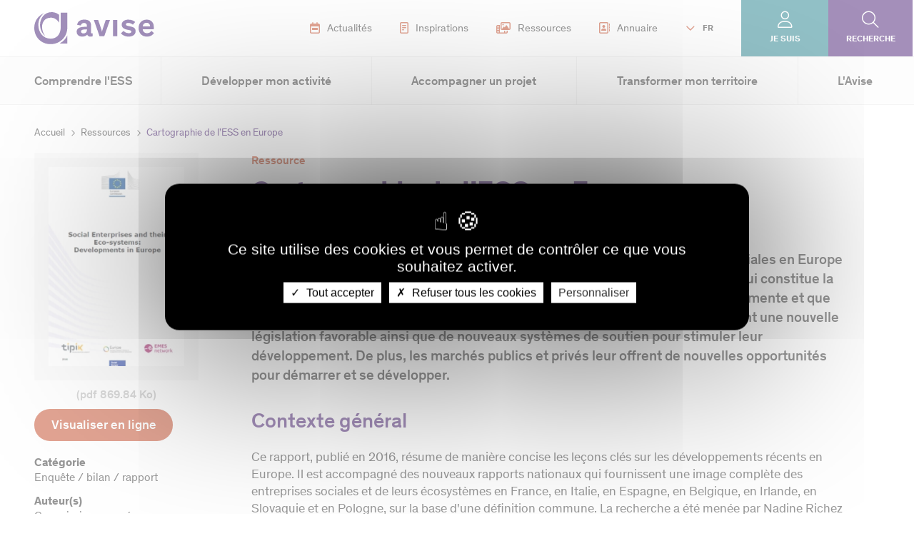

--- FILE ---
content_type: text/html; charset=UTF-8
request_url: https://www.avise.org/ressources/cartographie-de-less-en-europe
body_size: 24102
content:
<!DOCTYPE html>
<html lang="fr" dir="ltr" prefix="og: https://ogp.me/ns#">
  <head>
    <meta charset="utf-8" />
<noscript><style>form.antibot * :not(.antibot-message) { display: none !important; }</style>
</noscript><meta name="description" content="La Commission a lancé en 2014 un exercice de cartographie des entreprises sociales en Europe qu’elle a publié sous forme de rapport, progressivement mis à jour. Ce rapport, qui constitue la révision du premier, indique que le nombre d&#039;entreprises sociales en Europe augmente et que celles-ci s&#039;engagent dans de nouveaux domaines. De nombreux pays introduisent une nouvelle législation favorable ainsi que de nouveaux systèmes de soutien pour stimuler leur développement. De plus, les marchés publics et privés leur offrent de nouvelles opportunités pour démarrer et se développer." />
<meta name="abstract" content="La Commission a lancé en 2014 un exercice de cartographie des entreprises sociales en Europe qu’elle a publié sous forme de rapport, progressivement mis à jour. Ce rapport, qui constitue la révision du premier, indique que le nombre d&#039;entreprises sociales en Europe augmente et que celles-ci s&#039;engagent dans de nouveaux domaines. De nombreux pays introduisent une nouvelle législation favorable ainsi que de nouveaux systèmes de soutien pour stimuler leur développement. De plus, les marchés publics et privés leur offrent de nouvelles opportunités pour démarrer et se développer." />
<link rel="canonical" href="https://www.avise.org/ressources/cartographie-de-less-en-europe" />
<meta property="og:site_name" content="Avise" />
<meta property="og:type" content="Ressource" />
<meta property="og:url" content="https://www.avise.org/ressources/cartographie-de-less-en-europe" />
<meta property="og:title" content="Cartographie de l’ESS en Europe" />
<meta property="og:description" content="La Commission a lancé en 2014 un exercice de cartographie des entreprises sociales en Europe qu’elle a publié sous forme de rapport, progressivement mis à jour. Ce rapport, qui constitue la révision du premier, indique que le nombre d&#039;entreprises sociales en Europe augmente et que celles-ci s&#039;engagent dans de nouveaux domaines. De nombreux pays introduisent une nouvelle législation favorable ainsi que de nouveaux systèmes de soutien pour stimuler leur développement. De plus, les marchés publics et privés leur offrent de nouvelles opportunités pour démarrer et se développer." />
<meta property="og:image" content="https://www.avise.org/sites/default/files/media/image/Groupe%20de%20masques%2026%402x.png" />
<meta name="Generator" content="Drupal 10 (https://www.drupal.org)" />
<meta name="MobileOptimized" content="width" />
<meta name="HandheldFriendly" content="true" />
<meta name="viewport" content="width=device-width, initial-scale=1.0" />
<link rel="icon" href="/themes/custom/avise_theme/favicon.ico" type="image/vnd.microsoft.icon" />
<link rel="alternate" hreflang="fr" href="https://www.avise.org/ressources/cartographie-de-less-en-europe" />

    <title>Cartographie de l’ESS en Europe | Avise</title>
    <link rel="stylesheet" media="all" href="/sites/default/files/css/css_oPuF_Tai6q_EX5eUU9CTDJtL7rpsqju7nWEvBRf4hC8.css?delta=0&amp;language=fr&amp;theme=avise_theme&amp;include=eJxVyV0OgyAQReENEdlLN2CucCPTyE9mQMvu-9RUH893cIpx7YmZPkOKwx0YBQ8pNfJFszo08HGuaXLN3YWq9FFHw7HgjY9rUOyKluzHf1lGaWM7xBKjs2md2W8wuo6wGvWUQPP3-ALNUEUQ" />
<link rel="stylesheet" media="all" href="/modules/custom/tac_services/libraries/tarteaucitron/css/tarteaucitron.css?t5pmo8" />
<link rel="stylesheet" media="all" href="/sites/default/files/css/css_gKfihHidsSacUnqC4cSDml-vtqb_4PIT8IL_vKSOcR4.css?delta=2&amp;language=fr&amp;theme=avise_theme&amp;include=eJxVyV0OgyAQReENEdlLN2CucCPTyE9mQMvu-9RUH893cIpx7YmZPkOKwx0YBQ8pNfJFszo08HGuaXLN3YWq9FFHw7HgjY9rUOyKluzHf1lGaWM7xBKjs2md2W8wuo6wGvWUQPP3-ALNUEUQ" />
<link rel="stylesheet" media="all" href="/sites/default/files/css/css_9g5oMEa6YDTXtV8ZPmYC_EBFE-ec1IY0hxPPTJAyuPE.css?delta=3&amp;language=fr&amp;theme=avise_theme&amp;include=eJxVyV0OgyAQReENEdlLN2CucCPTyE9mQMvu-9RUH893cIpx7YmZPkOKwx0YBQ8pNfJFszo08HGuaXLN3YWq9FFHw7HgjY9rUOyKluzHf1lGaWM7xBKjs2md2W8wuo6wGvWUQPP3-ALNUEUQ" />
<link rel="stylesheet" media="print" href="/sites/default/files/css/css_5IuxTHU-BzTdMwBITE5uEtNGfmiRn0AU6m4iPHzGRnE.css?delta=4&amp;language=fr&amp;theme=avise_theme&amp;include=eJxVyV0OgyAQReENEdlLN2CucCPTyE9mQMvu-9RUH893cIpx7YmZPkOKwx0YBQ8pNfJFszo08HGuaXLN3YWq9FFHw7HgjY9rUOyKluzHf1lGaWM7xBKjs2md2W8wuo6wGvWUQPP3-ALNUEUQ" />
<link rel="stylesheet" media="all" href="/sites/default/files/css/css_OnNnlO1eYA14GddKomdYezwDY3u1EQQ3_nY7_9_CF7s.css?delta=5&amp;language=fr&amp;theme=avise_theme&amp;include=eJxVyV0OgyAQReENEdlLN2CucCPTyE9mQMvu-9RUH893cIpx7YmZPkOKwx0YBQ8pNfJFszo08HGuaXLN3YWq9FFHw7HgjY9rUOyKluzHf1lGaWM7xBKjs2md2W8wuo6wGvWUQPP3-ALNUEUQ" />

    <script type="application/json" data-drupal-selector="drupal-settings-json">{"path":{"baseUrl":"\/","pathPrefix":"","currentPath":"node\/2101","currentPathIsAdmin":false,"isFront":false,"currentLanguage":"fr"},"pluralDelimiter":"\u0003","suppressDeprecationErrors":true,"gtag":{"tagId":"","consentMode":false,"otherIds":[],"events":[],"additionalConfigInfo":[]},"ajaxPageState":{"libraries":"[base64]","theme":"avise_theme","theme_token":null},"ajaxTrustedUrl":{"form_action_p_pvdeGsVG5zNF_XLGPTvYSKCf43t8qZYSwcfZl2uzM":true},"gtm":{"tagId":null,"settings":{"data_layer":"dataLayer","include_classes":false,"allowlist_classes":"","blocklist_classes":"","include_environment":false,"environment_id":"","environment_token":""},"tagIds":["GTM-N32TLS3K"]},"tacServices":{"translation_rep":"\/modules\/custom\/tac_services\/libraries\/tarteaucitron\/","globalSettings":{"privacy_url":"","scrolling_behavior":false,"custom_disclaimer":"","high_privacy":true,"allowed_button":true,"cookie_list":false,"show_alert_small":false,"adblocker":false,"accept_all_cta":true,"deny_all_cta":true,"orientation":"middle","handle_dnt_request":false,"mandatory":true,"show_icon":true,"icon_position":"BottomLeft","icon_source":"","cookies_duration":"365","more_info_link":1},"google_analytics_tac_service":{"google_ga_key":"UA-16526596-1"},"matomo_tac_service":{"site_id":"1","server_url":"\/\/stats.avise.org\/"}},"theme":{"path":"themes\/custom\/avise_theme","name":"avise_theme"},"langCode":"fr","user":{"uid":0,"permissionsHash":"0cb44ecd86b7df3d4a44af20282c807b59539579bae9ff33a394e93e933fb5a5"}}</script>
<script src="/sites/default/files/js/js_ao9s8djmo84qWQi8xpD-360rQTzhudKHPcFANZEGM8I.js?scope=header&amp;delta=0&amp;language=fr&amp;theme=avise_theme&amp;include=eJx1jlEOgjAQRC9U5SreoFlgqWu6HUKXKrcXoh-Wxp9N5r3JZKlIZm93Vu4mJLvQkzOUHf0IJYmGM0oVmBdJdhunChoQTWYXgBB3SKEL-znnKz3oVUN1RoPPvBQZOHdHGPcvNoUJkmfteWwr34lArVIyKFpeRBn_9jastvb80W9X93UV"></script>
<script src="https://kit.fontawesome.com/4498721ff9.js" crossorigin="anonymous"></script>
<script src="/modules/contrib/google_tag/js/gtag.js?t5pmo8"></script>
<script src="/modules/contrib/google_tag/js/gtm.js?t5pmo8"></script>

  </head>
  <body>
        <noscript><iframe src="https://www.googletagmanager.com/ns.html?id=GTM-N32TLS3K"
                  height="0" width="0" style="display:none;visibility:hidden"></iframe></noscript>

      <div class="dialog-off-canvas-main-canvas" data-off-canvas-main-canvas>
    

<div id="Page">

    <header id="Header" class="Header">
  <div class="Header-desktop">
    <div class="Header-top">
      <div class="Header-logo">
        <a href="/" title="Retour à la page d'accueil">
          <img src="/themes/custom/avise_theme/logo.svg" alt="Logo du site">
        </a>
      </div>

      <div id="block-headermenuwithlogo">
  
    
      <div class="HeaderMenuLogo">
  <ul>
    

<li>
      <a href="/actualites" target="">
                  



<div data-media-id="32" class="media media--image">
  <div class="media-wrapper">
                  <img loading="lazy" src="/sites/default/files/styles/large/public/media/image/actu.png?itok=RR-px8G1" width="14" height="16" alt="pictogramme actualité" />



    

      </div>

  
  </div>

    
      Actualités
    </a>
  </li>


<li>
      <a href="/outils/inspirations" target="">
                  



<div data-media-id="31" class="media media--image">
  <div class="media-wrapper">
                  <img loading="lazy" src="/sites/default/files/styles/large/public/media/image/decryptages.png?itok=hbn-GSeM" width="12" height="16" alt="Picto décryptage" />



    

      </div>

  
  </div>

    
      Inspirations
    </a>
  </li>


<li>
      <a href="/ressources" target="">
                  



<div data-media-id="6087" class="media media--image">
  <div class="media-wrapper">
                  <img loading="lazy" src="/sites/default/files/styles/large/public/media/image/me%CC%81diathe%CC%80que.png?itok=qnis1Uvl" width="20" height="16" alt="Picto ressources" />



    

      </div>

  
  </div>

    
      Ressources
    </a>
  </li>


<li>
      <a href="/annuaire" target="">
                  



<div data-media-id="29" class="media media--image">
  <div class="media-wrapper">
                  <img loading="lazy" src="/sites/default/files/styles/large/public/media/image/annuaire_0.png?itok=vdPe16_G" width="15" height="16" alt="Picto annuaire" />



    

      </div>

  
  </div>

    
      Annuaire
    </a>
  </li>

  </ul>
</div>

  </div>

      <div class="Header-langSwitcher Dropdown">
    <button type="button" aria-haspopup="true" aria-expanded="false" aria-controls="languageSwitcherMenu" class="Header-langSwitcher-toggle">
    FR
  </button>

    <div class="Header-langSwitcher-content" id="languageSwitcherMenu">
          <div class="HeaderSwitcherLang">
  <ul>
    <li class="active">
      <a href="/">FR</a>
    </li>
    <li class="">
      <a href="https://www.avise.org/about-us" target="">EN</a>
    </li>
  </ul>
</div>

      </div>  
</div>

      <div class="Header-profil Dropdown">
    <button type="button" aria-haspopup="true" aria-expanded="false" aria-controls="languageSwitcherMenu" class="Header-profil-toggle">
    Je suis
  </button>

    <div class="Header-profil-content" id="languageSwitcherMenu">
          
              <ul>
              <li>
        <a href="/je-suis-une-entreprise-de-less" data-drupal-link-system-path="node/4207">Entreprise de l&#039;ESS</a>
              </li>
          <li>
        <a href="/je-suis-accompagnateur-de-less" data-drupal-link-system-path="node/4212">Accompagnateur de l&#039;ESS</a>
              </li>
          <li>
        <a href="/je-suis-un-financeur-une-entreprise" data-drupal-link-system-path="node/4214">Entreprise / Financeur</a>
              </li>
          <li>
        <a href="/je-suis-un-acteur-public" data-drupal-link-system-path="node/4213">Acteur public</a>
              </li>
          <li>
        <a href="/je-suis-un-citoyen-engage" data-drupal-link-system-path="node/106">Citoyen engagé</a>
              </li>
        </ul>
  


      </div>  
</div>

            <a class="Header-search" href="/recherche">Recherche</a>
    </div>

    <div class="Header-bottom">
                    <div class="Header-menu">
            <nav role="navigation" aria-labelledby="block-navigationprincipale-menu" id="block-navigationprincipale">
            
  <h2 class="visually-hidden" id="block-navigationprincipale-menu">Navigation principale</h2>
  

        


  <ul data-region="header" class="menu menu-level-0">
                                                              
        
        <li class="menu-item menu-item--expanded menu--style--menu-successif">
                                <button class="menu-toggle" type="button" data-href="" aria-expanded="false">
              Comprendre l&#039;ESS
            </button>
            <div class="submenu submenu--alt submenu--level-0">
                                              <div class="submenu-description">
                  <div class="submenu-title btn-back">
                    Comprendre l&#039;ESS
                  </div>
                  <div class="submenu-chapo">
                                Retrouvez les définitions des principales thématiques de l&#039;économie sociale et solidaire et leurs grands enjeux, pour que l&#039;ESS n&#039;ait bientôt plus de secrets pour vous ! 
    
                  </div>
                  <div class="submenu-cta">
                                <a href="/outils/inspirations?keywords=&amp;thematic%5B0%5D=58&amp;sort=newest&amp;type_needs%5B0%5D=48&amp;op=Filtrer">M&#039;inspirer</a>
    
                  </div>
                  <div class="submenu-image">
                                



<div data-media-id="4646" class="media media--image">
  <div class="media-wrapper">
                  <img loading="lazy" src="/sites/default/files/styles/large/public/media/image/ComprendrelESS%C2%A9Maxime%20Huriez.jpg?itok=MW0NJDwy" width="480" height="320" alt="Comprendre l&#039;ESS" />



    

      </div>

      <div class="media-legend">
                  © Maxime Huriez
    
    </div>
  
  </div>

    
                  </div>
                </div>
                            <div class="submenu-menu">
                                                                  

  <ul class="menu menu-level-1">
                                                              
        
        <li class="menu-item menu-item--expanded menu--style--menu-successif">
                                <button class="menu-toggle" type="button" data-href="/comprendre-ess-economie-sociale-solidaire" aria-expanded="false">
              Économie sociale et solidaire
            </button>
            <div class="submenu submenu--alt submenu--level-1">
                            <div class="submenu-menu">
                                  <div class="submenu-menu-title btn-back">
                    Économie sociale et solidaire
                  </div>
                                                                  

  <ul class="menu menu-level-2">
                                                              
        
        <li class="menu-item menu--style--menu-successif">
                                <a href="/comprendre-ess/economie-sociale-solidaire-ess-definition" aria-current="false" class="menuItem" data-drupal-link-system-path="node/44">Économie sociale et solidaire (ESS) : de quoi parle-t-on ?</a>
                              </li>
                                                                  
        
        <li class="menu-item menu-item--collapsed menu--style--menu-successif">
                                <a href="/politiques-publiques-de-soutien-less" aria-current="false" class="menuItem">Politiques publiques de soutien à l&#039;ESS</a>
                              </li>
                                                                  
        
        <li class="menu-item menu--style--menu-successif">
                                <a href="/comprendre-ess/economie-sociale-solidaire-ess-contexte" aria-current="false" class="menuItem" data-drupal-link-system-path="node/51">Chiffres clés de l&#039;ESS</a>
                              </li>
                                                                  
        
        <li class="menu-item menu--style--menu-successif">
                                <a href="/entreprise-de-less-entreprise-sociale-societe-mission-entreprise-impact-de-quoi-parle-t" aria-current="false" class="menuItem" data-drupal-link-system-path="node/5246">Entreprise de l’ESS, entreprise sociale, société à mission, entreprise à impact : de quoi parle-t-on ?</a>
                              </li>
          </ul>



                
                                  <a class="menu-page-button2" href="/comprendre-ess-economie-sociale-solidaire" title="Voir la page Économie sociale et solidaire">
                    Voir la page Économie sociale et solidaire
                  </a>
                              </div>
            </div>
                  </li>
                                                                  
        
        <li class="menu-item menu-item--expanded menu--style--menu-successif">
                                <button class="menu-toggle" type="button" data-href="/comprendre-ess/acteurs-ess" aria-expanded="false">
              Les acteurs de l&#039;ESS
            </button>
            <div class="submenu submenu--alt submenu--level-1">
                            <div class="submenu-menu">
                                  <div class="submenu-menu-title btn-back">
                    Les acteurs de l&#039;ESS
                  </div>
                                                                  

  <ul class="menu menu-level-2">
                                                              
        
        <li class="menu-item menu--style--menu-successif">
                                <a href="/comprendre-ess/economie-sociale-solidaire-ess-acteur-france" aria-current="false" class="menuItem" data-drupal-link-system-path="node/60">Acteurs principaux en France</a>
                              </li>
                                                                  
        
        <li class="menu-item menu--style--menu-successif">
                                <a href="/comprendre-ess/economie-sociale-solidaire-ess-acteur-europe" aria-current="false" class="menuItem" data-drupal-link-system-path="node/158">Acteurs européens</a>
                              </li>
          </ul>



                
                                  <a class="menu-page-button2" href="/comprendre-ess/acteurs-ess" title="Voir la page Les acteurs de l&#039;ESS">
                    Voir la page Les acteurs de l&#039;ESS
                  </a>
                              </div>
            </div>
                  </li>
                                                                  
        
        <li class="menu-item menu-item--expanded menu--style--menu-successif">
                                <button class="menu-toggle" type="button" data-href="/innovation-sociale" aria-expanded="false">
              Innovation sociale
            </button>
            <div class="submenu submenu--alt submenu--level-1">
                            <div class="submenu-menu">
                                  <div class="submenu-menu-title btn-back">
                    Innovation sociale
                  </div>
                                                                  

  <ul class="menu menu-level-2">
                                                              
        
        <li class="menu-item menu--style--menu-successif">
                                <a href="/comprendre-ess/innovation-sociale-definition" aria-current="false" class="menuItem" data-drupal-link-system-path="node/143">Innovation sociale : de quoi parle-t-on ?</a>
                              </li>
                                                                  
        
        <li class="menu-item menu--style--menu-successif">
                                <a href="/contexte-europeen-de-linnovation-sociale" aria-current="false" class="menuItem" data-drupal-link-system-path="node/5359">Contexte européen de l&#039;innovation sociale</a>
                              </li>
                                                                  
        
        <li class="menu-item menu--style--menu-successif">
                                <a href="/comprendre-ess/innovation-sociale-contexte" aria-current="false" class="menuItem" data-drupal-link-system-path="node/144">Contexte national de l&#039;innovation sociale</a>
                              </li>
                                                                  
        
        <li class="menu-item menu--style--menu-successif">
                                <a href="/contexte-regional-de-linnovation-sociale" aria-current="false" class="menuItem" data-drupal-link-system-path="node/5405">Contexte régional de l&#039;innovation sociale</a>
                              </li>
                                                                  
        
        <li class="menu-item menu--style--menu-successif">
                                <a href="/comprendre-ess/innovation-sociale-enjeux" aria-current="false" class="menuItem" data-drupal-link-system-path="node/145">Enjeux pour développer l&#039;innovation sociale</a>
                              </li>
                                                                  
        
        <li class="menu-item menu--style--menu-successif">
                                <a href="/comprendre-ess/accompagnement-financement-innovation-sociale" aria-current="false" class="menuItem" data-drupal-link-system-path="node/139">Accompagnement et financement</a>
                              </li>
                                                                  
        
        <li class="menu-item menu--style--menu-successif">
                                <a href="/avise-centre-national-de-competences-innovation-sociale" aria-current="false" class="menuItem" data-drupal-link-system-path="node/46">L’Avise Centre national de compétences de l’innovation sociale</a>
                              </li>
          </ul>



                
                                  <a class="menu-page-button2" href="/innovation-sociale" title="Voir la page Innovation sociale">
                    Voir la page Innovation sociale
                  </a>
                              </div>
            </div>
                  </li>
                                                                  
        
        <li class="menu-item menu-item--expanded menu--style--menu-successif">
                                <button class="menu-toggle" type="button" data-href="/comprendre-less/insertion-par-lactivite-economique" aria-expanded="false">
              Insertion par l&#039;activité économique
            </button>
            <div class="submenu submenu--alt submenu--level-1">
                            <div class="submenu-menu">
                                  <div class="submenu-menu-title btn-back">
                    Insertion par l&#039;activité économique
                  </div>
                                                                  

  <ul class="menu menu-level-2">
                                                              
        
        <li class="menu-item menu--style--menu-successif">
                                <a href="/comprendre-ess/insertion-activite-economique-definition" aria-current="false" class="menuItem" data-drupal-link-system-path="node/47">Insertion par l&#039;activité économique : de quoi parle-t-on ?</a>
                              </li>
                                                                  
        
        <li class="menu-item menu--style--menu-successif">
                                <a href="/comprendre-ess/structure-insertion-activite-economique-siae-specificites" aria-current="false" class="menuItem" data-drupal-link-system-path="node/57">Les SIAE, mode d&#039;emploi</a>
                              </li>
                                                                  
        
        <li class="menu-item menu--style--menu-successif">
                                <a href="/comprendre-ess/insertion-activite-economique-iae-defis-perspectives" aria-current="false" class="menuItem" data-drupal-link-system-path="node/53">Enjeux et perspectives des SIAE</a>
                              </li>
                                                                  
        
        <li class="menu-item menu--style--menu-successif">
                                <a href="/comprendre-ess/insertion-activite-economique-ecosysteme" aria-current="false" class="menuItem" data-drupal-link-system-path="node/4319">Écosystème de l&#039;IAE</a>
                              </li>
                                                                  
        
        <li class="menu-item menu--style--menu-successif">
                                <a href="/comprendre-ess/structure-insertion-activite-economique-iae-europe" aria-current="false" class="menuItem" data-drupal-link-system-path="node/192">Les entreprises sociales d’insertion en Europe</a>
                              </li>
                                                                  
        
        <li class="menu-item menu--style--menu-successif">
                                <a href="/comprendre-ess/insertion-activite-economique-iae-cooperation-territoire" aria-current="false" class="menuItem" data-drupal-link-system-path="node/193">Les coopérations, outils du développement des SIAE</a>
                              </li>
                                                                  
        
        <li class="menu-item menu--style--menu-successif">
                                <a href="/comprendre-ess/insertion-activite-economique-reseaux-iae" aria-current="false" class="menuItem" data-drupal-link-system-path="node/4920">Les réseaux de l&#039;IAE</a>
                              </li>
                                                                  
        
        <li class="menu-item menu--style--menu-successif">
                                <a href="/le-centre-de-ressources-du-dispositif-local-daccompagnement-de-less-dla-dedie-liae-cr-dla-iae" aria-current="false" class="menuItem" data-drupal-link-system-path="node/5582">Le centre de ressources DLA dédié à l&#039;insertion par l&#039;activité économique</a>
                              </li>
          </ul>



                
                                  <a class="menu-page-button2" href="/comprendre-less/insertion-par-lactivite-economique" title="Voir la page Insertion par l&#039;activité économique">
                    Voir la page Insertion par l&#039;activité économique
                  </a>
                              </div>
            </div>
                  </li>
                                                                  
        
        <li class="menu-item menu-item--expanded menu--style--menu-successif">
                                <button class="menu-toggle" type="button" data-href="/comprendre-ess/impact-social-et-environnemental" aria-expanded="false">
              Impact social et environnemental
            </button>
            <div class="submenu submenu--alt submenu--level-1">
                            <div class="submenu-menu">
                                  <div class="submenu-menu-title btn-back">
                    Impact social et environnemental
                  </div>
                                                                  

  <ul class="menu menu-level-2">
                                                              
        
        <li class="menu-item menu--style--menu-successif">
                                <a href="/comprendre-ess/impact-social" aria-current="false" class="menuItem" data-drupal-link-system-path="node/50">Impact social, utilité sociale : de quoi parle-t-on ?</a>
                              </li>
                                                                  
        
        <li class="menu-item menu--style--menu-successif">
                                <a href="/comprendre-ess/impact-environnemental-definition" aria-current="false" class="menuItem" data-drupal-link-system-path="node/52">Impact environnemental : de quoi parle-t-on ?</a>
                              </li>
                                                                  
        
        <li class="menu-item menu--style--menu-successif">
                                <a href="/comprendre-ess/pourquoi-evaluer-son-impact-social-et-environnemental" aria-current="false" class="menuItem" data-drupal-link-system-path="node/54">Pourquoi évaluer son impact social et environnemental ?</a>
                              </li>
                                                                  
        
        <li class="menu-item menu--style--menu-successif">
                                <a href="/comprendre-ess/etapes-demarche-evaluation-impact" aria-current="false" class="menuItem" data-drupal-link-system-path="node/55">Quelles sont les étapes d’une démarche d’évaluation ?</a>
                              </li>
                                                                  
        
        <li class="menu-item menu--style--menu-successif">
                                <a href="/comprendre-ess/etat-des-lieux-pratiques-evaluation-impact" aria-current="false" class="menuItem" data-drupal-link-system-path="node/56">État des lieux des pratiques</a>
                              </li>
                                                                  
        
        <li class="menu-item menu--style--menu-successif">
                                <a href="/comprendre-ess/evaluation-impact-labels-rse-demarche-qualite" aria-current="false" class="menuItem" data-drupal-link-system-path="node/58">Évaluation de l’impact, labels, RSE, démarche qualité</a>
                              </li>
                                                                  
        
        <li class="menu-item menu--style--menu-successif">
                                <a href="/lavise-acteur-referent-sur-levaluation-dimpact" aria-current="false" class="menuItem" data-drupal-link-system-path="node/5042">L&#039;Avise, acteur référent sur l’évaluation d’impact</a>
                              </li>
          </ul>



                
                                  <a class="menu-page-button2" href="/comprendre-ess/impact-social-et-environnemental" title="Voir la page Impact social et environnemental">
                    Voir la page Impact social et environnemental
                  </a>
                              </div>
            </div>
                  </li>
                                                                  
        
        <li class="menu-item menu--style--menu-successif">
                                <a href="/ressources?keywords=&amp;thematic%5B0%5D=110&amp;sort=newest&amp;start_date=&amp;end_date=&amp;op=Filtrer" aria-current="false" class="menuItem" data-drupal-link-query="{&quot;end_date&quot;:&quot;&quot;,&quot;keywords&quot;:&quot;&quot;,&quot;op&quot;:&quot;Filtrer&quot;,&quot;sort&quot;:&quot;newest&quot;,&quot;start_date&quot;:&quot;&quot;,&quot;thematic&quot;:[&quot;110&quot;]}" data-drupal-link-system-path="node/74">Transition écologique</a>
                              </li>
                                                                  
        
        <li class="menu-item menu-item--expanded menu--style--menu-successif">
                                <button class="menu-toggle" type="button" data-href="/comprendre-less/secteurs-et-thematiques" aria-expanded="false">
              Secteurs et thématiques
            </button>
            <div class="submenu submenu--alt submenu--level-1">
                            <div class="submenu-menu">
                                  <div class="submenu-menu-title btn-back">
                    Secteurs et thématiques
                  </div>
                                                                  

  <ul class="menu menu-level-2">
                                                              
        
        <li class="menu-item menu-item--collapsed menu--style--menu-successif">
                                <a href="/agriculture-durable" aria-current="false" class="menuItem" data-drupal-link-system-path="node/109">Agriculture durable et ESS</a>
                              </li>
                                                                  
        
        <li class="menu-item menu-item--collapsed menu--style--menu-successif">
                                <a href="/alimentation-durable" aria-current="false" class="menuItem" data-drupal-link-system-path="node/4145">Alimentation durable et ESS</a>
                              </li>
                                                                  
        
        <li class="menu-item menu-item--collapsed menu--style--menu-successif">
                                <a href="/culture-ESS" aria-current="false" class="menuItem" data-drupal-link-system-path="node/258">Culture et ESS</a>
                              </li>
                                                                  
        
        <li class="menu-item menu-item--collapsed menu--style--menu-successif">
                                <a href="https://www.avise.org/economie-circulaire-ESS" aria-current="false" class="menuItem">Économie circulaire et ESS</a>
                              </li>
                                                                  
        
        <li class="menu-item menu-item--collapsed menu--style--menu-successif">
                                <a href="/economie-collaborative-ESS" aria-current="false" class="menuItem" data-drupal-link-system-path="node/4088">Économie collaborative et ESS</a>
                              </li>
                                                                  
        
        <li class="menu-item menu-item--collapsed menu--style--menu-successif">
                                <a href="/education" aria-current="false" class="menuItem" data-drupal-link-system-path="node/260">Éducation et ESS</a>
                              </li>
                                                                  
        
        <li class="menu-item menu-item--collapsed menu--style--menu-successif">
                                <a href="/education-populaire-et-ess" aria-current="false" class="menuItem" data-drupal-link-system-path="node/5063">Éducation populaire et ESS</a>
                              </li>
                                                                  
        
        <li class="menu-item menu-item--collapsed menu--style--menu-successif">
                                <a href="/habitat-durable" aria-current="false" class="menuItem" data-drupal-link-system-path="node/422">Habitat durable et ESS</a>
                              </li>
                                                                  
        
        <li class="menu-item menu-item--collapsed menu--style--menu-successif">
                                <a href="/handicap-ess" aria-current="false" class="menuItem" data-drupal-link-system-path="node/5122">Handicap et ESS</a>
                              </li>
                                                                  
        
        <li class="menu-item menu-item--collapsed menu--style--menu-successif">
                                <a href="/industrie-et-ess" aria-current="false" class="menuItem" data-drupal-link-system-path="node/5409">Industrie et ESS</a>
                              </li>
                                                                  
        
        <li class="menu-item menu-item--collapsed menu--style--menu-successif">
                                <a href="/less-au-service-des-jeunes" aria-current="false" class="menuItem" data-drupal-link-system-path="node/5038">Les jeunes et l&#039;ESS</a>
                              </li>
                                                                  
        
        <li class="menu-item menu-item--collapsed menu--style--menu-successif">
                                <a href="/migrations-et-ess" aria-current="false" class="menuItem" data-drupal-link-system-path="node/5093">Migrations et ESS</a>
                              </li>
                                                                  
        
        <li class="menu-item menu-item--collapsed menu--style--menu-successif">
                                <a href="/mobilite-durable" aria-current="false" class="menuItem" data-drupal-link-system-path="node/1790">Mobilité durable et ESS</a>
                              </li>
                                                                  
        
        <li class="menu-item menu-item--collapsed menu--style--menu-successif">
                                <a href="/numerique-ESS" aria-current="false" class="menuItem" data-drupal-link-system-path="node/4070">Numérique et ESS</a>
                              </li>
                                                                  
        
        <li class="menu-item menu--style--menu-successif">
                                <a href="https://www.avise.org/precarite-et-ess" aria-current="false" class="menuItem">Précarité et ESS</a>
                              </li>
                                                                  
        
        <li class="menu-item menu-item--collapsed menu--style--menu-successif">
                                <a href="/sante" aria-current="false" class="menuItem" data-drupal-link-system-path="node/4055">Santé et ESS</a>
                              </li>
                                                                  
        
        <li class="menu-item menu-item--collapsed menu--style--menu-successif">
                                <a href="/silver-economie" aria-current="false" class="menuItem" data-drupal-link-system-path="node/4075">Silver économie et ESS</a>
                              </li>
                                                                  
        
        <li class="menu-item menu-item--collapsed menu--style--menu-successif">
                                <a href="/sport" aria-current="false" class="menuItem" data-drupal-link-system-path="node/4329">Sport et ESS</a>
                              </li>
                                                                  
        
        <li class="menu-item menu-item--collapsed menu--style--menu-successif">
                                <a href="/tourisme-social-et-solidaire" aria-current="false" class="menuItem" data-drupal-link-system-path="node/4089">Tourisme social et solidaire</a>
                              </li>
                                                                  
        
        <li class="menu-item menu-item--collapsed menu--style--menu-successif">
                                <a href="/transition-energetique" aria-current="false" class="menuItem" data-drupal-link-system-path="node/4149">Transition énergétique et ESS</a>
                              </li>
                                                                  
        
        <li class="menu-item menu-item--collapsed menu--style--menu-successif">
                                <a href="/urbanisme-et-immobilier" aria-current="false" class="menuItem" data-drupal-link-system-path="node/4335">Urbanisme et ESS</a>
                              </li>
          </ul>



                
                                  <a class="menu-page-button2" href="/comprendre-less/secteurs-et-thematiques" title="Voir la page Secteurs et thématiques">
                    Voir la page Secteurs et thématiques
                  </a>
                              </div>
            </div>
                  </li>
          </ul>



                
                              </div>
            </div>
                  </li>
                                      
        
        <li class="menu-item menu-item--expanded menu--style--menu-simultané">
                                <button class="menu-toggle" type="button" data-href="" aria-expanded="false">
              Développer mon activité
            </button>
            <div class="submenu submenu--level-0">
                                              <div class="submenu-description">
                  <div class="submenu-title btn-back">
                    Développer mon activité
                  </div>
                  <div class="submenu-chapo">
                                Découvrez les conseils et méthodologies qui vous aideront à développer votre activité, de la création au changement d&#039;échelle et quel que soit votre besoin et secteur d&#039;activité.
    
                  </div>
                  <div class="submenu-cta">
                                <a href="/inspirations?keywords=&amp;start_date=&amp;end_date=&amp;type_needs%5B0%5D=55&amp;type_needs%5B1%5D=54&amp;type_needs%5B2%5D=51&amp;type_needs%5B3%5D=56&amp;type_needs%5B4%5D=50&amp;sort=newest&amp;op=Filtrer">M&#039;inspirer</a>
    
                  </div>
                  <div class="submenu-image">
                                



<div data-media-id="4648" class="media media--image">
  <div class="media-wrapper">
                  <img loading="lazy" src="/sites/default/files/styles/large/public/media/image/Developpermonactivite_2.jpg?itok=3e_e13Be" width="480" height="320" alt="Développer mon activité" />



    

      </div>

      <div class="media-legend">
                  © Sol Stock LTD
    
    </div>
  
  </div>

    
                  </div>
                </div>
                            <div class="submenu-menu">
                                                                  

  <ul class="menu menu-level-1">
                                  
        
        <li class="menu-item menu-item--expanded menu--style--menu-simultané">
                                <button class="menu-toggle" type="button" data-href="/developper-mon-activite/selon-mon-stade-davancement" aria-expanded="false">
              Selon mon stade d&#039;avancement
            </button>
            <div class="submenu submenu--level-1">
                            <div class="submenu-menu">
                                                                  

  <ul class="menu menu-level-2">
                                  
        
        <li class="menu-item menu-item--collapsed menu--style--menu-simultané">
                                <a href="/developper-mon-activite/creer-ma-structure" aria-current="false" class="menuItem" data-drupal-link-system-path="node/4178">Créer ma structure</a>
                              </li>
                                      
        
        <li class="menu-item menu-item--collapsed menu--style--menu-simultané">
                                <a href="/developper-mon-activite/consolider-mon-activite" aria-current="false" class="menuItem" data-drupal-link-system-path="node/4182">Consolider mon activité</a>
                              </li>
                                      
        
        <li class="menu-item menu-item--collapsed menu--style--menu-simultané">
                                <a href="/developper-mon-activite/changer-echelle" aria-current="false" class="menuItem" data-drupal-link-system-path="node/4179">Changer d&#039;échelle</a>
                              </li>
          </ul>



                
                                  <a class="menu-page-button2" href="/developper-mon-activite/selon-mon-stade-davancement" title="Voir la page Selon mon stade d&#039;avancement">
                    Voir la page Selon mon stade d&#039;avancement
                  </a>
                              </div>
            </div>
                  </li>
                                      
        
        <li class="menu-item menu-item--expanded menu--style--menu-simultané">
                                <button class="menu-toggle" type="button" data-href="/developper-mon-activite/selon-mon-besoin" aria-expanded="false">
              Selon mon besoin
            </button>
            <div class="submenu submenu--level-1">
                            <div class="submenu-menu">
                                                                  

  <ul class="menu menu-level-2">
                                  
        
        <li class="menu-item menu-item--collapsed menu--style--menu-simultané">
                                <a href="/developper-mon-activite/selon-mon-besoin/me-faire-accompagner" aria-current="false" class="menuItem" data-drupal-link-system-path="node/4189">Me faire accompagner</a>
                              </li>
                                      
        
        <li class="menu-item menu-item--collapsed menu--style--menu-simultané">
                                <a href="/me-faire-financer" aria-current="false" class="menuItem" data-drupal-link-system-path="node/4219">Me faire financer</a>
                              </li>
                                      
        
        <li class="menu-item menu--style--menu-simultané">
                                <a href="/developper-mon-activite/selon-mon-besoin/developper-mon-modele-economique" aria-current="false" class="menuItem" data-drupal-link-system-path="node/151">Développer mon modèle économique</a>
                              </li>
                                                                  
        
        <li class="menu-item menu-item--collapsed menu--style--menu-successif">
                                <a href="/associations-en-difficulte-quels-dispositifs-mobiliser-selon-vos-besoins" aria-current="false" class="menuItem" data-drupal-link-system-path="node/5370">Faire face aux difficultés</a>
                              </li>
                                      
        
        <li class="menu-item menu-item--collapsed menu--style--menu-simultané">
                                <a href="/ess-mettre-en-place-ma-gouvernance" class="menuItem" aria-current="false" data-drupal-link-system-path="node/4241">Animer ma gouvernance</a>
                              </li>
                                      
        
        <li class="menu-item menu-item--collapsed menu--style--menu-simultané">
                                <a href="/developper-mon-activite/selon-mon-besoin/evaluer-mon-impact" aria-current="false" class="menuItem" data-drupal-link-system-path="node/4188">Évaluer mon impact</a>
                              </li>
                                      
        
        <li class="menu-item menu-item--collapsed menu--style--menu-simultané">
                                <a href="/developper-mon-activite/selon-mon-besoin/mener-la-transformation-ecologique-de-mon-organisation" aria-current="false" class="menuItem" data-drupal-link-system-path="node/4981">Mener la transformation écologique de mon organisation</a>
                              </li>
                                      
        
        <li class="menu-item menu-item--collapsed menu--style--menu-simultané">
                                <a href="/innover" aria-current="false" class="menuItem">Innover</a>
                              </li>
                                      
        
        <li class="menu-item menu-item--collapsed menu--style--menu-simultané">
                                <a href="/developper-mon-activite/selon-mon-besoin/acceder-au-foncier-et-limmobilier" aria-current="false" class="menuItem" data-drupal-link-system-path="node/4185">Accéder au foncier et à l&#039;immobilier</a>
                              </li>
                                                                  
        
        <li class="menu-item menu-item--collapsed menu--style--menu-successif">
                                <a href="/developper-mon-activite/selon-mon-besoin/communiquer-et-valoriser-son-projet" aria-current="false" class="menuItem" data-drupal-link-system-path="node/5054">Communiquer et valoriser mon projet </a>
                              </li>
                                                                  
        
        <li class="menu-item menu--style--menu-successif">
                                <a href="/developper-mon-activite/selon-mon-besoin/initier-des-demarches-de-cooperations" aria-current="false" class="menuItem" data-drupal-link-system-path="node/5031">Développer des partenariats</a>
                              </li>
          </ul>



                
                                  <a class="menu-page-button2" href="/developper-mon-activite/selon-mon-besoin" title="Voir la page Selon mon besoin">
                    Voir la page Selon mon besoin
                  </a>
                              </div>
            </div>
                  </li>
                                      
        
        <li class="menu-item menu-item--expanded menu--style--menu-simultané">
                                <button class="menu-toggle" type="button" data-href="/comprendre-less/secteurs-et-thematiques" aria-expanded="false">
              Selon mon secteur
            </button>
            <div class="submenu submenu--level-1">
                            <div class="submenu-menu">
                                                                  

  <ul class="menu menu-level-2">
                                                              
        
        <li class="menu-item menu--style--menu-successif">
                                <a href="/agriculture-durable" aria-current="false" class="menuItem" data-drupal-link-system-path="node/109">Agriculture durable</a>
                              </li>
                                                                  
        
        <li class="menu-item menu--style--menu-successif">
                                <a href="/alimentation-durable" aria-current="false" class="menuItem" data-drupal-link-system-path="node/4145">Alimentation durable</a>
                              </li>
                                                                  
        
        <li class="menu-item menu--style--menu-successif">
                                <a href="/culture-ESS" aria-current="false" class="menuItem" data-drupal-link-system-path="node/258">Culture</a>
                              </li>
                                                                  
        
        <li class="menu-item menu--style--menu-successif">
                                <a href="https://www.avise.org/economie-circulaire-ESS" aria-current="false" class="menuItem">Économie circulaire</a>
                              </li>
                                                                  
        
        <li class="menu-item menu--style--menu-successif">
                                <a href="/economie-collaborative-ESS" aria-current="false" class="menuItem" data-drupal-link-system-path="node/4088">Économie collaborative</a>
                              </li>
                                                                  
        
        <li class="menu-item menu--style--menu-successif">
                                <a href="/education-populaire-et-ess" aria-current="false" class="menuItem" data-drupal-link-system-path="node/5063">Éducation populaire et ESS</a>
                              </li>
                                                                  
        
        <li class="menu-item menu-item--collapsed menu--style--menu-successif">
                                <a href="/habitat-durable" aria-current="false" class="menuItem" data-drupal-link-system-path="node/422">Habitat durable</a>
                              </li>
                                                                  
        
        <li class="menu-item menu--style--menu-successif">
                                <a href="/handicap-ess" aria-current="false" class="menuItem" data-drupal-link-system-path="node/5122">Handicap</a>
                              </li>
                                                                  
        
        <li class="menu-item menu--style--menu-successif">
                                <a href="/less-au-service-des-jeunes" aria-current="false" class="menuItem" data-drupal-link-system-path="node/5038">Jeunesse</a>
                              </li>
                                                                  
        
        <li class="menu-item menu--style--menu-successif">
                                <a href="/migrations-et-ess" aria-current="false" class="menuItem" data-drupal-link-system-path="node/5093">Migrations et ESS</a>
                              </li>
                                                                  
        
        <li class="menu-item menu--style--menu-successif">
                                <a href="/mobilite-durable" aria-current="false" class="menuItem" data-drupal-link-system-path="node/1790">Mobilité durable</a>
                              </li>
                                                                  
        
        <li class="menu-item menu--style--menu-successif">
                                <a href="/numerique-ESS" aria-current="false" class="menuItem" data-drupal-link-system-path="node/4070">Numérique</a>
                              </li>
                                      
        
        <li class="menu-item menu-item--collapsed menu--style--menu-simultané">
                                <a href="/sante" aria-current="false" class="menuItem" data-drupal-link-system-path="node/4055">Santé</a>
                              </li>
                                                                  
        
        <li class="menu-item menu--style--menu-successif">
                                <a href="/silver-economie" aria-current="false" class="menuItem" data-drupal-link-system-path="node/4075">Silver économie</a>
                              </li>
                                                                  
        
        <li class="menu-item menu--style--menu-successif">
                                <a href="/sport" aria-current="false" class="menuItem" data-drupal-link-system-path="node/4329">Sport</a>
                              </li>
                                                                  
        
        <li class="menu-item menu--style--menu-successif">
                                <a href="/tourisme-social-et-solidaire" aria-current="false" class="menuItem" data-drupal-link-system-path="node/4089">Tourisme social et solidaire</a>
                              </li>
                                                                  
        
        <li class="menu-item menu--style--menu-successif">
                                <a href="/transition-energetique" aria-current="false" class="menuItem" data-drupal-link-system-path="node/4149">Transition énergétique</a>
                              </li>
                                                                  
        
        <li class="menu-item menu--style--menu-successif">
                                <a href="/urbanisme-et-immobilier" aria-current="false" class="menuItem" data-drupal-link-system-path="node/4335">Urbanisme et immobilier</a>
                              </li>
          </ul>



                
                                  <a class="menu-page-button2" href="/comprendre-less/secteurs-et-thematiques" title="Voir la page Selon mon secteur">
                    Voir la page Selon mon secteur
                  </a>
                              </div>
            </div>
                  </li>
          </ul>



                
                              </div>
            </div>
                  </li>
                                                                  
        
        <li class="menu-item menu-item--expanded menu--style--menu-successif">
                                <button class="menu-toggle" type="button" data-href="" aria-expanded="false">
              Accompagner un projet
            </button>
            <div class="submenu submenu--alt submenu--level-0">
                                              <div class="submenu-description">
                  <div class="submenu-title btn-back">
                    Accompagner un projet
                  </div>
                  <div class="submenu-chapo">
                                Découvrez l&#039;écosystème des accompagnateurs de l&#039;ESS, les outils pour accompagner les porteurs de projet selon leurs besoins et rejoignez une communauté ou un programme d&#039;accompagnement !
    
                  </div>
                  <div class="submenu-cta">
                                <a href="/outils/inspirations?keywords=&amp;thematic%5B0%5D=18&amp;sort=newest&amp;op=Filtrer">M&#039;inspirer</a>
    
                  </div>
                  <div class="submenu-image">
                                



<div data-media-id="4641" class="media media--image">
  <div class="media-wrapper">
                  <img loading="lazy" src="/sites/default/files/styles/large/public/media/image/Accompagnerunprojet%C2%A9Maxime%20Huriez_0.jpg?itok=QI9qno70" width="480" height="320" alt="Accompagner un projet" />



    

      </div>

      <div class="media-legend">
                  © Maxime Huriez
    
    </div>
  
  </div>

    
                  </div>
                </div>
                            <div class="submenu-menu">
                                                                  

  <ul class="menu menu-level-1">
                                                              
        
        <li class="menu-item menu-item--expanded menu--style--menu-successif">
                                <button class="menu-toggle" type="button" data-href="/connaitre-les-types-daccompagnement-et-leurs-acteurs" aria-expanded="false">
              Connaître les types d&#039;accompagnement et leurs acteurs
            </button>
            <div class="submenu submenu--alt submenu--level-1">
                            <div class="submenu-menu">
                                  <div class="submenu-menu-title btn-back">
                    Connaître les types d&#039;accompagnement et leurs acteurs
                  </div>
                                                                  

  <ul class="menu menu-level-2">
                                                              
        
        <li class="menu-item menu--style--menu-successif">
                                <a href="/les-differents-types-d-accompagnement-dans-l-economie-sociale-et-solidaire" class="menuItem" title="Comprendre les métiers de l&#039;accompagnement" aria-current="false" data-drupal-link-system-path="node/136">Connaître le métier d’accompagnateur</a>
                              </li>
                                                                  
        
        <li class="menu-item menu--style--menu-successif">
                                <a href="/ecosysteme-accompagnement-economie-sociale-solidaire-ess" aria-current="false" class="menuItem" data-drupal-link-system-path="node/138">L&#039;écosystème de l&#039;accompagnement dans l&#039;économie sociale et solidaire</a>
                              </li>
          </ul>



                
                                  <a class="menu-page-button2" href="/connaitre-les-types-daccompagnement-et-leurs-acteurs" title="Voir la page Connaître les types d&#039;accompagnement et leurs acteurs">
                    Voir la page Connaître les types d&#039;accompagnement et leurs acteurs
                  </a>
                              </div>
            </div>
                  </li>
                                                                  
        
        <li class="menu-item menu-item--expanded menu--style--menu-successif">
                                <button class="menu-toggle" type="button" data-href="/adapter-mon-accompagnement-au-type-de-projet-0" aria-expanded="false">
              Adapter mon accompagnement au type de projet
            </button>
            <div class="submenu submenu--alt submenu--level-1">
                            <div class="submenu-menu">
                                  <div class="submenu-menu-title btn-back">
                    Adapter mon accompagnement au type de projet
                  </div>
                                                                  

  <ul class="menu menu-level-2">
                                                              
        
        <li class="menu-item menu--style--menu-successif">
                                <a href="/developper-mon-activite/creer-ma-structure" aria-current="false" class="menuItem" data-drupal-link-system-path="node/4178">En phase de création</a>
                              </li>
                                                                  
        
        <li class="menu-item menu--style--menu-successif">
                                <a href="/developper-mon-activite/consolider-mon-activite" aria-current="false" class="menuItem" data-drupal-link-system-path="node/4182">En phase de consolidation</a>
                              </li>
                                                                  
        
        <li class="menu-item menu--style--menu-successif">
                                <a href="/developper-mon-activite/changer-echelle" aria-current="false" class="menuItem" data-drupal-link-system-path="node/4179">En phase de changement d&#039;échelle</a>
                              </li>
                                                                  
        
        <li class="menu-item menu--style--menu-successif">
                                <a href="/comprendre-less/secteurs-et-thematiques" aria-current="false" class="menuItem" data-drupal-link-system-path="node/4154">Selon le secteur d&#039;activité</a>
                              </li>
                                                                  
        
        <li class="menu-item menu--style--menu-successif">
                                <a href="/accompagner-un-projet/accompagner-un-projet-selon-un-besoin-specifique" aria-current="false" class="menuItem" data-drupal-link-system-path="node/216">Selon un besoin spécifique</a>
                              </li>
                                                                  
        
        <li class="menu-item menu--style--menu-successif">
                                <a href="/accompagner-un-projet/adapter-mon-accompagnement-au-type-de-projet/selon-un-public-ou-un-territoire" aria-current="false" class="menuItem" data-drupal-link-system-path="node/4192">Selon un public ou un territoire spécifique</a>
                              </li>
          </ul>



                
                                  <a class="menu-page-button2" href="/adapter-mon-accompagnement-au-type-de-projet-0" title="Voir la page Adapter mon accompagnement au type de projet">
                    Voir la page Adapter mon accompagnement au type de projet
                  </a>
                              </div>
            </div>
                  </li>
                                                                  
        
        <li class="menu-item menu--style--menu-successif">
                                <a href="/comment-accompagner-les-projets-de-cooperation" aria-current="false" class="menuItem" data-drupal-link-system-path="node/4158">Accompagner les projets de coopération</a>
                              </li>
                                                                  
        
        <li class="menu-item menu-item--expanded menu--style--menu-successif">
                                <button class="menu-toggle" type="button" data-href="/accompagner-un-projet/developper-un-programme-daccompagnement" aria-expanded="false">
              Soutenir un projet sur mon territoire
            </button>
            <div class="submenu submenu--alt submenu--level-1">
                            <div class="submenu-menu">
                                  <div class="submenu-menu-title btn-back">
                    Soutenir un projet sur mon territoire
                  </div>
                                                                  

  <ul class="menu menu-level-2">
                                                              
        
        <li class="menu-item menu--style--menu-successif">
                                <a href="/developper-ess-innovation-territoire" aria-current="false" class="menuItem" data-drupal-link-system-path="node/184">Développer l’ESS et l’innovation sociale sur son territoire</a>
                              </li>
                                                                  
        
        <li class="menu-item menu--style--menu-successif">
                                <a href="/accompagner-un-projet/developper-un-programme-daccompagnement/cooperer-pour-developper-une-activite" aria-current="false" class="menuItem" data-drupal-link-system-path="node/174">Coopérer pour développer une activité ou une filière sur mon territoire</a>
                              </li>
          </ul>



                
                                  <a class="menu-page-button2" href="/accompagner-un-projet/developper-un-programme-daccompagnement" title="Voir la page Soutenir un projet sur mon territoire">
                    Voir la page Soutenir un projet sur mon territoire
                  </a>
                              </div>
            </div>
                  </li>
                                                                  
        
        <li class="menu-item menu-item--expanded menu--style--menu-successif">
                                <button class="menu-toggle" type="button" data-href="/accompagner-un-projet/rejoindre-une-communaute-daccompagnateurs" aria-expanded="false">
              Découvrir les communautés d’accompagnateurs
            </button>
            <div class="submenu submenu--alt submenu--level-1">
                            <div class="submenu-menu">
                                  <div class="submenu-menu-title btn-back">
                    Découvrir les communautés d’accompagnateurs
                  </div>
                                                                  

  <ul class="menu menu-level-2">
                                                              
        
        <li class="menu-item menu--style--menu-successif">
                                <a href="/accompagner-un-projet/rejoindre-une-communaute-daccompagnateurs/sur-la-creation-de-projets" aria-current="false" class="menuItem" data-drupal-link-system-path="node/4163">Sur la création de projets</a>
                              </li>
                                                                  
        
        <li class="menu-item menu--style--menu-successif">
                                <a href="/dla-dispositif-local-accompagnement" aria-current="false" class="menuItem" data-drupal-link-system-path="node/162">Sur la consolidation de projets : le DLA</a>
                              </li>
                                                                  
        
        <li class="menu-item menu--style--menu-successif">
                                <a href="/sur-levaluation-de-limpact-social" aria-current="false" class="menuItem" data-drupal-link-system-path="node/4164">Sur l&#039;évaluation de l&#039;impact social</a>
                              </li>
          </ul>



                
                                  <a class="menu-page-button2" href="/accompagner-un-projet/rejoindre-une-communaute-daccompagnateurs" title="Voir la page Découvrir les communautés d’accompagnateurs">
                    Voir la page Découvrir les communautés d’accompagnateurs
                  </a>
                              </div>
            </div>
                  </li>
          </ul>



                
                              </div>
            </div>
                  </li>
                                      
        
        <li class="menu-item menu-item--expanded menu--style--menu-simultané">
                                <button class="menu-toggle" type="button" data-href="" aria-expanded="false">
              Transformer mon territoire
            </button>
            <div class="submenu submenu--level-0">
                                              <div class="submenu-description">
                  <div class="submenu-title btn-back">
                    Transformer mon territoire
                  </div>
                  <div class="submenu-chapo">
                                Toutes les informations pour permettre aux collectivités de comprendre l&#039;impact de l&#039;ESS sur les territoires et les leviers à leur disposition pour la développer.
    
                  </div>
                  <div class="submenu-cta">
                                <a href="/outils/inspirations?keywords=&amp;thematic%5B0%5D=23&amp;thematic%5B1%5D=98&amp;thematic%5B2%5D=97&amp;thematic%5B3%5D=99&amp;thematic%5B4%5D=100&amp;thematic%5B5%5D=103&amp;sort=newest&amp;op=Filtrer">M&#039;inspirer</a>
    
                  </div>
                  <div class="submenu-image">
                                



<div data-media-id="5728" class="media media--image">
  <div class="media-wrapper">
                  <img loading="lazy" src="/sites/default/files/styles/large/public/media/image/iStock-495692241.jpg?itok=uk65rd88" width="480" height="345" alt="Transformer mon territoire" />



    

      </div>

      <div class="media-legend">
                  © georgeclerk
    
    </div>
  
  </div>

    
                  </div>
                </div>
                            <div class="submenu-menu">
                                                                  

  <ul class="menu menu-level-1">
                                  
        
        <li class="menu-item menu-item--expanded menu--style--menu-simultané">
                                <button class="menu-toggle" type="button" data-href="/transformer-mon-territoire/selon-lechelle-de-mon-territoire" aria-expanded="false">
              Selon l&#039;échelle de mon territoire
            </button>
            <div class="submenu submenu--level-1">
                            <div class="submenu-menu">
                                                                  

  <ul class="menu menu-level-2">
                                  
        
        <li class="menu-item menu-item--collapsed menu--style--menu-simultané">
                                <a href="/transformer-mon-territoire/ess-ruralites-petites-villes" aria-current="false" class="menuItem" data-drupal-link-system-path="node/4193">Ruralités et petites villes</a>
                              </li>
                                      
        
        <li class="menu-item menu-item--collapsed menu--style--menu-simultané">
                                <a href="/transformer-territoire/qpv-quartiers-prioritaires-de-la-politique" aria-current="false" class="menuItem" data-drupal-link-system-path="node/4201">Quartiers prioritaires de la politique de la ville</a>
                              </li>
                                      
        
        <li class="menu-item menu-item--expanded menu--style--menu-simultané">
                                <a href="/transformer-mon-territoire/selon-lechelle-de-mon-territoire/less-en-metropoles-et-agglomerations" aria-current="false" class="menuItem">L&#039;ESS en métropoles et agglomérations</a>
                              </li>
                                      
        
        <li class="menu-item menu--style--menu-simultané">
                                <a href="/transformer-mon-territoire/selon-lechelle-de-mon-territoire/la-place-de-less-lechelle" aria-current="false" class="menuItem" data-drupal-link-system-path="node/155">L&#039;ESS au niveau départemental</a>
                              </li>
                                      
        
        <li class="menu-item menu--style--menu-simultané">
                                <a href="/transformer-mon-territoire/ess-region" aria-current="false" class="menuItem" data-drupal-link-system-path="node/4199">L&#039;ESS en régions</a>
                              </li>
                                                                  
        
        <li class="menu-item menu-item--collapsed menu--style--menu-successif">
                                <a href="/transformer-mon-territoire/ess-europe" aria-current="false" class="menuItem" data-drupal-link-system-path="node/4897">L’ESS en Europe</a>
                              </li>
          </ul>



                
                                  <a class="menu-page-button2" href="/transformer-mon-territoire/selon-lechelle-de-mon-territoire" title="Voir la page Selon l&#039;échelle de mon territoire">
                    Voir la page Selon l&#039;échelle de mon territoire
                  </a>
                              </div>
            </div>
                  </li>
                                      
        
        <li class="menu-item menu-item--expanded menu--style--menu-simultané">
                                <button class="menu-toggle" type="button" data-href="/transformer-mon-territoire/modalites-daction" aria-expanded="false">
              Modalités d&#039;action
            </button>
            <div class="submenu submenu--level-1">
                            <div class="submenu-menu">
                                                                  

  <ul class="menu menu-level-2">
                                  
        
        <li class="menu-item menu--style--menu-simultané">
                                <a href="/developper-ess-innovation-territoire" aria-current="false" class="menuItem" data-drupal-link-system-path="node/184">Développer l&#039;ESS et l&#039;innovation sociale sur mon territoire</a>
                              </li>
                                      
        
        <li class="menu-item menu-item--collapsed menu--style--menu-simultané">
                                <a href="/renforcer-achats-socialement-responsables" aria-current="false" class="menuItem" data-drupal-link-system-path="node/4170">Renforcer les achats socialement responsables</a>
                              </li>
                                      
        
        <li class="menu-item menu--style--menu-simultané">
                                <a href="/transformer-mon-territoire/modalites-daction/construire-une-feuille-de-route-pour-son-territoire" aria-current="false" class="menuItem" data-drupal-link-system-path="node/164">Construire une feuille de route</a>
                              </li>
                                      
        
        <li class="menu-item menu--style--menu-simultané">
                                <a href="/transformer-mon-territoire/sensibiliser-a-l-economie-sociale-et-solidaire" aria-current="false" class="menuItem" data-drupal-link-system-path="node/165">Sensibiliser à l’ESS pour initier une dynamique locale</a>
                              </li>
                                      
        
        <li class="menu-item menu--style--menu-simultané">
                                <a href="/accompagner-un-projet/developper-un-programme-daccompagnement/cooperer-pour-developper-une-activite" aria-current="false" class="menuItem" data-drupal-link-system-path="node/174">Coopérer pour développer une activité ou une filière</a>
                              </li>
          </ul>



                
                                  <a class="menu-page-button2" href="/transformer-mon-territoire/modalites-daction" title="Voir la page Modalités d&#039;action">
                    Voir la page Modalités d&#039;action
                  </a>
                              </div>
            </div>
                  </li>
          </ul>



                
                              </div>
            </div>
                  </li>
                                                                  
        
        <li class="menu-item menu-item--expanded menu--style--menu-successif">
                                <button class="menu-toggle" type="button" data-href="" aria-expanded="false">
              L&#039;Avise
            </button>
            <div class="submenu submenu--alt submenu--level-0">
                                              <div class="submenu-description">
                  <div class="submenu-title btn-back">
                    L&#039;Avise
                  </div>
                  <div class="submenu-chapo">
                                Depuis 20 ans, le projet associatif de l’Avise est de faire de l’économie sociale et solidaire (ESS) et de l’innovation sociale les moteurs d’un changement nécessaire de notre économie, pour la rendre plus durable, plus soutenable et plus humaine.
    
                  </div>
                  <div class="submenu-cta">
                    
                  </div>
                  <div class="submenu-image">
                                



<div data-media-id="4649" class="media media--image">
  <div class="media-wrapper">
                  <img loading="lazy" src="/sites/default/files/styles/large/public/media/image/Avise-19.10.22%C2%A9Maxime%20Huriez-7109-WEB_1.jpg?itok=VQNNJUHG" width="480" height="320" alt="L&#039;Avise et ses programmes" />



    

      </div>

      <div class="media-legend">
                  © Maxime Huriez
    
    </div>
  
  </div>

    
                  </div>
                </div>
                            <div class="submenu-menu">
                                                                  

  <ul class="menu menu-level-1">
                                                              
        
        <li class="menu-item menu-item--expanded menu--style--menu-successif">
                                <button class="menu-toggle" type="button" data-href="" aria-expanded="false">
              Avise
            </button>
            <div class="submenu submenu--alt submenu--level-1">
                            <div class="submenu-menu">
                                  <div class="submenu-menu-title btn-back">
                    Avise
                  </div>
                                                                  

  <ul class="menu menu-level-2">
                                  
        
        <li class="menu-item menu--style--menu-simultané">
                                <a href="/qui-sommes-nous" aria-current="false" class="menuItem" data-drupal-link-system-path="node/175">Qui sommes-nous ?</a>
                              </li>
                                      
        
        <li class="menu-item menu--style--menu-simultané">
                                <a href="/notre-histoire" aria-current="false" class="menuItem" data-drupal-link-system-path="node/4165">Notre histoire</a>
                              </li>
                                      
        
        <li class="menu-item menu--style--menu-simultané">
                                <a href="/nos-principes-action" aria-current="false" class="menuItem" data-drupal-link-system-path="node/176">Nos principes d&#039;action</a>
                              </li>
                                      
        
        <li class="menu-item menu--style--menu-simultané">
                                <a href="/notre-gouvernance" aria-current="false" class="menuItem" data-drupal-link-system-path="node/4161">Notre gouvernance</a>
                              </li>
                                      
        
        <li class="menu-item menu--style--menu-simultané">
                                <a href="/notre-equipe" aria-current="false" class="menuItem" data-drupal-link-system-path="node/4160">Notre équipe</a>
                              </li>
                                      
        
        <li class="menu-item menu--style--menu-simultané">
                                <a href="/nos-membres-et-partenaires" aria-current="false" class="menuItem" data-drupal-link-system-path="node/4166">Nos membres et partenaires</a>
                              </li>
                                      
        
        <li class="menu-item menu--style--menu-simultané">
                                <a href="/nous-rejoindre" aria-current="false" class="menuItem" data-drupal-link-system-path="node/4242">Nous rejoindre</a>
                              </li>
          </ul>



                
                              </div>
            </div>
                  </li>
                                                                  
        
        <li class="menu-item menu-item--expanded menu--style--menu-successif">
                                <button class="menu-toggle" type="button" data-href="/nos-missions" aria-expanded="false">
              Nos missions
            </button>
            <div class="submenu submenu--alt submenu--level-1">
                            <div class="submenu-menu">
                                  <div class="submenu-menu-title btn-back">
                    Nos missions
                  </div>
                                                                  

  <ul class="menu menu-level-2">
                                  
        
        <li class="menu-item menu--style--menu-simultané">
                                <a href="/nos-missions/outiller-acteurs-ess" aria-current="false" class="menuItem" data-drupal-link-system-path="node/177">Outiller les acteurs de l&#039;ESS</a>
                              </li>
                                      
        
        <li class="menu-item menu--style--menu-simultané">
                                <a href="/nos-missions/animer-communautes-accompagnateurs-ess" aria-current="false" class="menuItem" data-drupal-link-system-path="node/178">Animer les communautés d’accompagnateurs de l’ESS</a>
                              </li>
                                      
        
        <li class="menu-item menu--style--menu-simultané">
                                <a href="/nos-missions/accompagner-des-entreprises-ess" aria-current="false" class="menuItem" data-drupal-link-system-path="node/179">Accompagner des entreprises de l&#039;ESS au niveau national</a>
                              </li>
                                      
        
        <li class="menu-item menu--style--menu-simultané">
                                <a href="/nos-missions/financer-ess" aria-current="false" class="menuItem" data-drupal-link-system-path="node/180">Financer l’ESS</a>
                              </li>
                                                                  
        
        <li class="menu-item menu--style--menu-successif">
                                <a href="/les-missions-de-lavise-en-europe" class="menuItem" aria-current="false" data-drupal-link-system-path="node/5271">Les missions de l’Avise en Europe</a>
                              </li>
          </ul>



                
                                  <a class="menu-page-button2" href="/nos-missions" title="Voir la page Nos missions">
                    Voir la page Nos missions
                  </a>
                              </div>
            </div>
                  </li>
                                                                  
        
        <li class="menu-item menu--style--menu-successif">
                                <a href="/avise-centre-national-de-competences-innovation-sociale" class="menuItem" aria-current="false" data-drupal-link-system-path="node/46">Le Centre national de compétences de l&#039;innovation sociale</a>
                              </li>
                                                                  
        
        <li class="menu-item menu--style--menu-successif">
                                <a href="/dla-dispositif-local-accompagnement" aria-current="false" class="menuItem" data-drupal-link-system-path="node/162">L&#039;opérateur national du DLA (Dispositif local d&#039;accompagnement de l&#039;ESS)</a>
                              </li>
                                      
        
        <li class="menu-item menu--style--menu-simultané">
                                <a href="/lavise-acteur-referent-sur-levaluation-dimpact" class="menuItem" aria-current="false" data-drupal-link-system-path="node/5042">Le Centre national de ressources de l’évaluation d’impact </a>
                              </li>
                                                                  
        
        <li class="menu-item menu-item--collapsed menu--style--menu-successif">
                                <a href="/lavise-relais-national-et-acteur-ressource-sur-les-financements-europeens" aria-current="false" class="menuItem" data-drupal-link-system-path="node/5429">Relais national sur les financements européens</a>
                              </li>
                                                                  
        
        <li class="menu-item menu-item--expanded menu--style--menu-successif">
                                <button class="menu-toggle" type="button" data-href="" aria-expanded="false">
              Les réseaux portés par l&#039;Avise
            </button>
            <div class="submenu submenu--alt submenu--level-1">
                            <div class="submenu-menu">
                                  <div class="submenu-menu-title btn-back">
                    Les réseaux portés par l&#039;Avise
                  </div>
                                                                  

  <ul class="menu menu-level-2">
                                                              
        
        <li class="menu-item menu--style--menu-successif">
                                <a href="/le-reseau-fabrique-a-initiatives" class="menuItem" aria-current="false" data-drupal-link-system-path="node/90">Le réseau Fabrique à initiatives</a>
                              </li>
                                                                  
        
        <li class="menu-item menu--style--menu-successif">
                                <a href="/avise-programmes/reseau-national-incubateurs" aria-current="false" class="menuItem" data-drupal-link-system-path="node/163">Le Réseau national des incubateurs de l&#039;ESS</a>
                              </li>
                                                                  
        
        <li class="menu-item menu--style--menu-successif">
                                <a href="/dla-dispositif-local-accompagnement" aria-current="false" class="menuItem" data-drupal-link-system-path="node/162">Le DLA (Dispositif local d&#039;accompagnement de l&#039;ESS)</a>
                              </li>
                                                                  
        
        <li class="menu-item menu--style--menu-successif">
                                <a href="/resonance-reseau-des-accompagnateurs-nationaux-au-changement-dechelle-de-less" aria-current="false" class="menuItem" data-drupal-link-system-path="node/5400">Résonance</a>
                              </li>
                                                                  
        
        <li class="menu-item menu--style--menu-successif">
                                <a href="/le-reseau-social-value-france" class="menuItem" aria-current="false" data-drupal-link-system-path="node/159">Le réseau Social Value France</a>
                              </li>
          </ul>



                
                              </div>
            </div>
                  </li>
                                      
        
        <li class="menu-item menu-item--expanded menu--style--menu-simultané">
                                <button class="menu-toggle" type="button" data-href="" aria-expanded="false">
              Les programmes opérés par l&#039;Avise
            </button>
            <div class="submenu submenu--level-1">
                            <div class="submenu-menu">
                                                                  

  <ul class="menu menu-level-2">
                                  
        
        <li class="menu-item menu--style--menu-simultané">
                                <a href="/lavise-et-ses-programmes/nos-communautes-et-programmes/le-programme-pins" aria-current="false" class="menuItem" data-drupal-link-system-path="node/160">Le programme P’INS</a>
                              </li>
                                      
        
        <li class="menu-item menu--style--menu-simultané">
                                <a href="/programme-cap-impact" aria-current="false" class="menuItem" data-drupal-link-system-path="node/157">Le programme Cap Impact </a>
                              </li>
                                      
        
        <li class="menu-item menu--style--menu-simultané">
                                <a href="/lavise-et-ses-programmes/nos-communautes-et-programmes/less-dans-le-programme-petites-villes-de" class="menuItem" aria-current="false" data-drupal-link-system-path="node/182">Le programme ESS de Petites villes de demain</a>
                              </li>
                                      
        
        <li class="menu-item menu--style--menu-simultané">
                                <a href="/transformer-mon-territoire/ruralites-et-petites-villes/tressons" aria-current="false" class="menuItem" data-drupal-link-system-path="node/4171">Le programme TRESSONS</a>
                              </li>
                                                                  
        
        <li class="menu-item menu-item--collapsed menu--style--menu-successif">
                                <a href="/boosting-initiatives-resources-develop-social-innovation" class="menuItem" aria-current="false" data-drupal-link-system-path="node/5274">Le programme BIRDS</a>
                              </li>
                                      
        
        <li class="menu-item menu--style--menu-simultané">
                                <a href="/lavise-et-ses-programmes/nos-communautes-et-programmes/le-programme-graines-dautonomie" aria-current="false" class="menuItem" data-drupal-link-system-path="node/161">Le programme Graines d’autonomie</a>
                              </li>
                                                                  
        
        <li class="menu-item menu--style--menu-successif">
                                <a href="/le-programme-hors-champ" class="menuItem" aria-current="false" data-drupal-link-system-path="node/5275">Le programme Hors-Champ</a>
                              </li>
                                      
        
        <li class="menu-item menu--style--menu-simultané">
                                <a href="/le-programme-tis" aria-current="false" class="menuItem" data-drupal-link-system-path="node/5468">Le programme Transfert d&#039;innovations sociales</a>
                              </li>
          </ul>



                
                              </div>
            </div>
                  </li>
          </ul>



                
                              </div>
            </div>
                  </li>
          </ul>


  </nav>

        </div>
          </div>
  </div>
    <div class="Header-mobile">
    <div class="Header-mobile-top">
      <div class="Header-mobile-logo">
        <a href="/" title="Retour à la page d'accueil">
          <img src="/themes/custom/avise_theme/logo.svg" alt="Logo du site">
        </a>
      </div>
      <button type="button" class="btn-burger">Menu</button>
    </div>
    <div class="Header-mobile-wrapper">
      <div class="Header-mobile-middle">
                          <div class="Header-menu">
            <nav role="navigation" aria-labelledby="block-navigationprincipale-menu" id="block-navigationprincipale">
            
  <h2 class="visually-hidden" id="block-navigationprincipale-menu">Navigation principale</h2>
  

        


  <ul data-region="header" class="menu menu-level-0">
                                                              
        
        <li class="menu-item menu-item--expanded menu--style--menu-successif">
                                <button class="menu-toggle" type="button" data-href="" aria-expanded="false">
              Comprendre l&#039;ESS
            </button>
            <div class="submenu submenu--alt submenu--level-0">
                                              <div class="submenu-description">
                  <div class="submenu-title btn-back">
                    Comprendre l&#039;ESS
                  </div>
                  <div class="submenu-chapo">
                                Retrouvez les définitions des principales thématiques de l&#039;économie sociale et solidaire et leurs grands enjeux, pour que l&#039;ESS n&#039;ait bientôt plus de secrets pour vous ! 
    
                  </div>
                  <div class="submenu-cta">
                                <a href="/outils/inspirations?keywords=&amp;thematic%5B0%5D=58&amp;sort=newest&amp;type_needs%5B0%5D=48&amp;op=Filtrer">M&#039;inspirer</a>
    
                  </div>
                  <div class="submenu-image">
                                



<div data-media-id="4646" class="media media--image">
  <div class="media-wrapper">
                  <img loading="lazy" src="/sites/default/files/styles/large/public/media/image/ComprendrelESS%C2%A9Maxime%20Huriez.jpg?itok=MW0NJDwy" width="480" height="320" alt="Comprendre l&#039;ESS" />



    

      </div>

      <div class="media-legend">
                  © Maxime Huriez
    
    </div>
  
  </div>

    
                  </div>
                </div>
                            <div class="submenu-menu">
                                                                  

  <ul class="menu menu-level-1">
                                                              
        
        <li class="menu-item menu-item--expanded menu--style--menu-successif">
                                <button class="menu-toggle" type="button" data-href="/comprendre-ess-economie-sociale-solidaire" aria-expanded="false">
              Économie sociale et solidaire
            </button>
            <div class="submenu submenu--alt submenu--level-1">
                            <div class="submenu-menu">
                                  <div class="submenu-menu-title btn-back">
                    Économie sociale et solidaire
                  </div>
                                                                  

  <ul class="menu menu-level-2">
                                                              
        
        <li class="menu-item menu--style--menu-successif">
                                <a href="/comprendre-ess/economie-sociale-solidaire-ess-definition" aria-current="false" class="menuItem" data-drupal-link-system-path="node/44">Économie sociale et solidaire (ESS) : de quoi parle-t-on ?</a>
                              </li>
                                                                  
        
        <li class="menu-item menu-item--collapsed menu--style--menu-successif">
                                <a href="/politiques-publiques-de-soutien-less" aria-current="false" class="menuItem">Politiques publiques de soutien à l&#039;ESS</a>
                              </li>
                                                                  
        
        <li class="menu-item menu--style--menu-successif">
                                <a href="/comprendre-ess/economie-sociale-solidaire-ess-contexte" aria-current="false" class="menuItem" data-drupal-link-system-path="node/51">Chiffres clés de l&#039;ESS</a>
                              </li>
                                                                  
        
        <li class="menu-item menu--style--menu-successif">
                                <a href="/entreprise-de-less-entreprise-sociale-societe-mission-entreprise-impact-de-quoi-parle-t" aria-current="false" class="menuItem" data-drupal-link-system-path="node/5246">Entreprise de l’ESS, entreprise sociale, société à mission, entreprise à impact : de quoi parle-t-on ?</a>
                              </li>
          </ul>



                
                                  <a class="menu-page-button2" href="/comprendre-ess-economie-sociale-solidaire" title="Voir la page Économie sociale et solidaire">
                    Voir la page Économie sociale et solidaire
                  </a>
                              </div>
            </div>
                  </li>
                                                                  
        
        <li class="menu-item menu-item--expanded menu--style--menu-successif">
                                <button class="menu-toggle" type="button" data-href="/comprendre-ess/acteurs-ess" aria-expanded="false">
              Les acteurs de l&#039;ESS
            </button>
            <div class="submenu submenu--alt submenu--level-1">
                            <div class="submenu-menu">
                                  <div class="submenu-menu-title btn-back">
                    Les acteurs de l&#039;ESS
                  </div>
                                                                  

  <ul class="menu menu-level-2">
                                                              
        
        <li class="menu-item menu--style--menu-successif">
                                <a href="/comprendre-ess/economie-sociale-solidaire-ess-acteur-france" aria-current="false" class="menuItem" data-drupal-link-system-path="node/60">Acteurs principaux en France</a>
                              </li>
                                                                  
        
        <li class="menu-item menu--style--menu-successif">
                                <a href="/comprendre-ess/economie-sociale-solidaire-ess-acteur-europe" aria-current="false" class="menuItem" data-drupal-link-system-path="node/158">Acteurs européens</a>
                              </li>
          </ul>



                
                                  <a class="menu-page-button2" href="/comprendre-ess/acteurs-ess" title="Voir la page Les acteurs de l&#039;ESS">
                    Voir la page Les acteurs de l&#039;ESS
                  </a>
                              </div>
            </div>
                  </li>
                                                                  
        
        <li class="menu-item menu-item--expanded menu--style--menu-successif">
                                <button class="menu-toggle" type="button" data-href="/innovation-sociale" aria-expanded="false">
              Innovation sociale
            </button>
            <div class="submenu submenu--alt submenu--level-1">
                            <div class="submenu-menu">
                                  <div class="submenu-menu-title btn-back">
                    Innovation sociale
                  </div>
                                                                  

  <ul class="menu menu-level-2">
                                                              
        
        <li class="menu-item menu--style--menu-successif">
                                <a href="/comprendre-ess/innovation-sociale-definition" aria-current="false" class="menuItem" data-drupal-link-system-path="node/143">Innovation sociale : de quoi parle-t-on ?</a>
                              </li>
                                                                  
        
        <li class="menu-item menu--style--menu-successif">
                                <a href="/contexte-europeen-de-linnovation-sociale" aria-current="false" class="menuItem" data-drupal-link-system-path="node/5359">Contexte européen de l&#039;innovation sociale</a>
                              </li>
                                                                  
        
        <li class="menu-item menu--style--menu-successif">
                                <a href="/comprendre-ess/innovation-sociale-contexte" aria-current="false" class="menuItem" data-drupal-link-system-path="node/144">Contexte national de l&#039;innovation sociale</a>
                              </li>
                                                                  
        
        <li class="menu-item menu--style--menu-successif">
                                <a href="/contexte-regional-de-linnovation-sociale" aria-current="false" class="menuItem" data-drupal-link-system-path="node/5405">Contexte régional de l&#039;innovation sociale</a>
                              </li>
                                                                  
        
        <li class="menu-item menu--style--menu-successif">
                                <a href="/comprendre-ess/innovation-sociale-enjeux" aria-current="false" class="menuItem" data-drupal-link-system-path="node/145">Enjeux pour développer l&#039;innovation sociale</a>
                              </li>
                                                                  
        
        <li class="menu-item menu--style--menu-successif">
                                <a href="/comprendre-ess/accompagnement-financement-innovation-sociale" aria-current="false" class="menuItem" data-drupal-link-system-path="node/139">Accompagnement et financement</a>
                              </li>
                                                                  
        
        <li class="menu-item menu--style--menu-successif">
                                <a href="/avise-centre-national-de-competences-innovation-sociale" aria-current="false" class="menuItem" data-drupal-link-system-path="node/46">L’Avise Centre national de compétences de l’innovation sociale</a>
                              </li>
          </ul>



                
                                  <a class="menu-page-button2" href="/innovation-sociale" title="Voir la page Innovation sociale">
                    Voir la page Innovation sociale
                  </a>
                              </div>
            </div>
                  </li>
                                                                  
        
        <li class="menu-item menu-item--expanded menu--style--menu-successif">
                                <button class="menu-toggle" type="button" data-href="/comprendre-less/insertion-par-lactivite-economique" aria-expanded="false">
              Insertion par l&#039;activité économique
            </button>
            <div class="submenu submenu--alt submenu--level-1">
                            <div class="submenu-menu">
                                  <div class="submenu-menu-title btn-back">
                    Insertion par l&#039;activité économique
                  </div>
                                                                  

  <ul class="menu menu-level-2">
                                                              
        
        <li class="menu-item menu--style--menu-successif">
                                <a href="/comprendre-ess/insertion-activite-economique-definition" aria-current="false" class="menuItem" data-drupal-link-system-path="node/47">Insertion par l&#039;activité économique : de quoi parle-t-on ?</a>
                              </li>
                                                                  
        
        <li class="menu-item menu--style--menu-successif">
                                <a href="/comprendre-ess/structure-insertion-activite-economique-siae-specificites" aria-current="false" class="menuItem" data-drupal-link-system-path="node/57">Les SIAE, mode d&#039;emploi</a>
                              </li>
                                                                  
        
        <li class="menu-item menu--style--menu-successif">
                                <a href="/comprendre-ess/insertion-activite-economique-iae-defis-perspectives" aria-current="false" class="menuItem" data-drupal-link-system-path="node/53">Enjeux et perspectives des SIAE</a>
                              </li>
                                                                  
        
        <li class="menu-item menu--style--menu-successif">
                                <a href="/comprendre-ess/insertion-activite-economique-ecosysteme" aria-current="false" class="menuItem" data-drupal-link-system-path="node/4319">Écosystème de l&#039;IAE</a>
                              </li>
                                                                  
        
        <li class="menu-item menu--style--menu-successif">
                                <a href="/comprendre-ess/structure-insertion-activite-economique-iae-europe" aria-current="false" class="menuItem" data-drupal-link-system-path="node/192">Les entreprises sociales d’insertion en Europe</a>
                              </li>
                                                                  
        
        <li class="menu-item menu--style--menu-successif">
                                <a href="/comprendre-ess/insertion-activite-economique-iae-cooperation-territoire" aria-current="false" class="menuItem" data-drupal-link-system-path="node/193">Les coopérations, outils du développement des SIAE</a>
                              </li>
                                                                  
        
        <li class="menu-item menu--style--menu-successif">
                                <a href="/comprendre-ess/insertion-activite-economique-reseaux-iae" aria-current="false" class="menuItem" data-drupal-link-system-path="node/4920">Les réseaux de l&#039;IAE</a>
                              </li>
                                                                  
        
        <li class="menu-item menu--style--menu-successif">
                                <a href="/le-centre-de-ressources-du-dispositif-local-daccompagnement-de-less-dla-dedie-liae-cr-dla-iae" aria-current="false" class="menuItem" data-drupal-link-system-path="node/5582">Le centre de ressources DLA dédié à l&#039;insertion par l&#039;activité économique</a>
                              </li>
          </ul>



                
                                  <a class="menu-page-button2" href="/comprendre-less/insertion-par-lactivite-economique" title="Voir la page Insertion par l&#039;activité économique">
                    Voir la page Insertion par l&#039;activité économique
                  </a>
                              </div>
            </div>
                  </li>
                                                                  
        
        <li class="menu-item menu-item--expanded menu--style--menu-successif">
                                <button class="menu-toggle" type="button" data-href="/comprendre-ess/impact-social-et-environnemental" aria-expanded="false">
              Impact social et environnemental
            </button>
            <div class="submenu submenu--alt submenu--level-1">
                            <div class="submenu-menu">
                                  <div class="submenu-menu-title btn-back">
                    Impact social et environnemental
                  </div>
                                                                  

  <ul class="menu menu-level-2">
                                                              
        
        <li class="menu-item menu--style--menu-successif">
                                <a href="/comprendre-ess/impact-social" aria-current="false" class="menuItem" data-drupal-link-system-path="node/50">Impact social, utilité sociale : de quoi parle-t-on ?</a>
                              </li>
                                                                  
        
        <li class="menu-item menu--style--menu-successif">
                                <a href="/comprendre-ess/impact-environnemental-definition" aria-current="false" class="menuItem" data-drupal-link-system-path="node/52">Impact environnemental : de quoi parle-t-on ?</a>
                              </li>
                                                                  
        
        <li class="menu-item menu--style--menu-successif">
                                <a href="/comprendre-ess/pourquoi-evaluer-son-impact-social-et-environnemental" aria-current="false" class="menuItem" data-drupal-link-system-path="node/54">Pourquoi évaluer son impact social et environnemental ?</a>
                              </li>
                                                                  
        
        <li class="menu-item menu--style--menu-successif">
                                <a href="/comprendre-ess/etapes-demarche-evaluation-impact" aria-current="false" class="menuItem" data-drupal-link-system-path="node/55">Quelles sont les étapes d’une démarche d’évaluation ?</a>
                              </li>
                                                                  
        
        <li class="menu-item menu--style--menu-successif">
                                <a href="/comprendre-ess/etat-des-lieux-pratiques-evaluation-impact" aria-current="false" class="menuItem" data-drupal-link-system-path="node/56">État des lieux des pratiques</a>
                              </li>
                                                                  
        
        <li class="menu-item menu--style--menu-successif">
                                <a href="/comprendre-ess/evaluation-impact-labels-rse-demarche-qualite" aria-current="false" class="menuItem" data-drupal-link-system-path="node/58">Évaluation de l’impact, labels, RSE, démarche qualité</a>
                              </li>
                                                                  
        
        <li class="menu-item menu--style--menu-successif">
                                <a href="/lavise-acteur-referent-sur-levaluation-dimpact" aria-current="false" class="menuItem" data-drupal-link-system-path="node/5042">L&#039;Avise, acteur référent sur l’évaluation d’impact</a>
                              </li>
          </ul>



                
                                  <a class="menu-page-button2" href="/comprendre-ess/impact-social-et-environnemental" title="Voir la page Impact social et environnemental">
                    Voir la page Impact social et environnemental
                  </a>
                              </div>
            </div>
                  </li>
                                                                  
        
        <li class="menu-item menu--style--menu-successif">
                                <a href="/ressources?keywords=&amp;thematic%5B0%5D=110&amp;sort=newest&amp;start_date=&amp;end_date=&amp;op=Filtrer" aria-current="false" class="menuItem" data-drupal-link-query="{&quot;end_date&quot;:&quot;&quot;,&quot;keywords&quot;:&quot;&quot;,&quot;op&quot;:&quot;Filtrer&quot;,&quot;sort&quot;:&quot;newest&quot;,&quot;start_date&quot;:&quot;&quot;,&quot;thematic&quot;:[&quot;110&quot;]}" data-drupal-link-system-path="node/74">Transition écologique</a>
                              </li>
                                                                  
        
        <li class="menu-item menu-item--expanded menu--style--menu-successif">
                                <button class="menu-toggle" type="button" data-href="/comprendre-less/secteurs-et-thematiques" aria-expanded="false">
              Secteurs et thématiques
            </button>
            <div class="submenu submenu--alt submenu--level-1">
                            <div class="submenu-menu">
                                  <div class="submenu-menu-title btn-back">
                    Secteurs et thématiques
                  </div>
                                                                  

  <ul class="menu menu-level-2">
                                                              
        
        <li class="menu-item menu-item--collapsed menu--style--menu-successif">
                                <a href="/agriculture-durable" aria-current="false" class="menuItem" data-drupal-link-system-path="node/109">Agriculture durable et ESS</a>
                              </li>
                                                                  
        
        <li class="menu-item menu-item--collapsed menu--style--menu-successif">
                                <a href="/alimentation-durable" aria-current="false" class="menuItem" data-drupal-link-system-path="node/4145">Alimentation durable et ESS</a>
                              </li>
                                                                  
        
        <li class="menu-item menu-item--collapsed menu--style--menu-successif">
                                <a href="/culture-ESS" aria-current="false" class="menuItem" data-drupal-link-system-path="node/258">Culture et ESS</a>
                              </li>
                                                                  
        
        <li class="menu-item menu-item--collapsed menu--style--menu-successif">
                                <a href="https://www.avise.org/economie-circulaire-ESS" aria-current="false" class="menuItem">Économie circulaire et ESS</a>
                              </li>
                                                                  
        
        <li class="menu-item menu-item--collapsed menu--style--menu-successif">
                                <a href="/economie-collaborative-ESS" aria-current="false" class="menuItem" data-drupal-link-system-path="node/4088">Économie collaborative et ESS</a>
                              </li>
                                                                  
        
        <li class="menu-item menu-item--collapsed menu--style--menu-successif">
                                <a href="/education" aria-current="false" class="menuItem" data-drupal-link-system-path="node/260">Éducation et ESS</a>
                              </li>
                                                                  
        
        <li class="menu-item menu-item--collapsed menu--style--menu-successif">
                                <a href="/education-populaire-et-ess" aria-current="false" class="menuItem" data-drupal-link-system-path="node/5063">Éducation populaire et ESS</a>
                              </li>
                                                                  
        
        <li class="menu-item menu-item--collapsed menu--style--menu-successif">
                                <a href="/habitat-durable" aria-current="false" class="menuItem" data-drupal-link-system-path="node/422">Habitat durable et ESS</a>
                              </li>
                                                                  
        
        <li class="menu-item menu-item--collapsed menu--style--menu-successif">
                                <a href="/handicap-ess" aria-current="false" class="menuItem" data-drupal-link-system-path="node/5122">Handicap et ESS</a>
                              </li>
                                                                  
        
        <li class="menu-item menu-item--collapsed menu--style--menu-successif">
                                <a href="/industrie-et-ess" aria-current="false" class="menuItem" data-drupal-link-system-path="node/5409">Industrie et ESS</a>
                              </li>
                                                                  
        
        <li class="menu-item menu-item--collapsed menu--style--menu-successif">
                                <a href="/less-au-service-des-jeunes" aria-current="false" class="menuItem" data-drupal-link-system-path="node/5038">Les jeunes et l&#039;ESS</a>
                              </li>
                                                                  
        
        <li class="menu-item menu-item--collapsed menu--style--menu-successif">
                                <a href="/migrations-et-ess" aria-current="false" class="menuItem" data-drupal-link-system-path="node/5093">Migrations et ESS</a>
                              </li>
                                                                  
        
        <li class="menu-item menu-item--collapsed menu--style--menu-successif">
                                <a href="/mobilite-durable" aria-current="false" class="menuItem" data-drupal-link-system-path="node/1790">Mobilité durable et ESS</a>
                              </li>
                                                                  
        
        <li class="menu-item menu-item--collapsed menu--style--menu-successif">
                                <a href="/numerique-ESS" aria-current="false" class="menuItem" data-drupal-link-system-path="node/4070">Numérique et ESS</a>
                              </li>
                                                                  
        
        <li class="menu-item menu--style--menu-successif">
                                <a href="https://www.avise.org/precarite-et-ess" aria-current="false" class="menuItem">Précarité et ESS</a>
                              </li>
                                                                  
        
        <li class="menu-item menu-item--collapsed menu--style--menu-successif">
                                <a href="/sante" aria-current="false" class="menuItem" data-drupal-link-system-path="node/4055">Santé et ESS</a>
                              </li>
                                                                  
        
        <li class="menu-item menu-item--collapsed menu--style--menu-successif">
                                <a href="/silver-economie" aria-current="false" class="menuItem" data-drupal-link-system-path="node/4075">Silver économie et ESS</a>
                              </li>
                                                                  
        
        <li class="menu-item menu-item--collapsed menu--style--menu-successif">
                                <a href="/sport" aria-current="false" class="menuItem" data-drupal-link-system-path="node/4329">Sport et ESS</a>
                              </li>
                                                                  
        
        <li class="menu-item menu-item--collapsed menu--style--menu-successif">
                                <a href="/tourisme-social-et-solidaire" aria-current="false" class="menuItem" data-drupal-link-system-path="node/4089">Tourisme social et solidaire</a>
                              </li>
                                                                  
        
        <li class="menu-item menu-item--collapsed menu--style--menu-successif">
                                <a href="/transition-energetique" aria-current="false" class="menuItem" data-drupal-link-system-path="node/4149">Transition énergétique et ESS</a>
                              </li>
                                                                  
        
        <li class="menu-item menu-item--collapsed menu--style--menu-successif">
                                <a href="/urbanisme-et-immobilier" aria-current="false" class="menuItem" data-drupal-link-system-path="node/4335">Urbanisme et ESS</a>
                              </li>
          </ul>



                
                                  <a class="menu-page-button2" href="/comprendre-less/secteurs-et-thematiques" title="Voir la page Secteurs et thématiques">
                    Voir la page Secteurs et thématiques
                  </a>
                              </div>
            </div>
                  </li>
          </ul>



                
                              </div>
            </div>
                  </li>
                                      
        
        <li class="menu-item menu-item--expanded menu--style--menu-simultané">
                                <button class="menu-toggle" type="button" data-href="" aria-expanded="false">
              Développer mon activité
            </button>
            <div class="submenu submenu--level-0">
                                              <div class="submenu-description">
                  <div class="submenu-title btn-back">
                    Développer mon activité
                  </div>
                  <div class="submenu-chapo">
                                Découvrez les conseils et méthodologies qui vous aideront à développer votre activité, de la création au changement d&#039;échelle et quel que soit votre besoin et secteur d&#039;activité.
    
                  </div>
                  <div class="submenu-cta">
                                <a href="/inspirations?keywords=&amp;start_date=&amp;end_date=&amp;type_needs%5B0%5D=55&amp;type_needs%5B1%5D=54&amp;type_needs%5B2%5D=51&amp;type_needs%5B3%5D=56&amp;type_needs%5B4%5D=50&amp;sort=newest&amp;op=Filtrer">M&#039;inspirer</a>
    
                  </div>
                  <div class="submenu-image">
                                



<div data-media-id="4648" class="media media--image">
  <div class="media-wrapper">
                  <img loading="lazy" src="/sites/default/files/styles/large/public/media/image/Developpermonactivite_2.jpg?itok=3e_e13Be" width="480" height="320" alt="Développer mon activité" />



    

      </div>

      <div class="media-legend">
                  © Sol Stock LTD
    
    </div>
  
  </div>

    
                  </div>
                </div>
                            <div class="submenu-menu">
                                                                  

  <ul class="menu menu-level-1">
                                  
        
        <li class="menu-item menu-item--expanded menu--style--menu-simultané">
                                <button class="menu-toggle" type="button" data-href="/developper-mon-activite/selon-mon-stade-davancement" aria-expanded="false">
              Selon mon stade d&#039;avancement
            </button>
            <div class="submenu submenu--level-1">
                            <div class="submenu-menu">
                                                                  

  <ul class="menu menu-level-2">
                                  
        
        <li class="menu-item menu-item--collapsed menu--style--menu-simultané">
                                <a href="/developper-mon-activite/creer-ma-structure" aria-current="false" class="menuItem" data-drupal-link-system-path="node/4178">Créer ma structure</a>
                              </li>
                                      
        
        <li class="menu-item menu-item--collapsed menu--style--menu-simultané">
                                <a href="/developper-mon-activite/consolider-mon-activite" aria-current="false" class="menuItem" data-drupal-link-system-path="node/4182">Consolider mon activité</a>
                              </li>
                                      
        
        <li class="menu-item menu-item--collapsed menu--style--menu-simultané">
                                <a href="/developper-mon-activite/changer-echelle" aria-current="false" class="menuItem" data-drupal-link-system-path="node/4179">Changer d&#039;échelle</a>
                              </li>
          </ul>



                
                                  <a class="menu-page-button2" href="/developper-mon-activite/selon-mon-stade-davancement" title="Voir la page Selon mon stade d&#039;avancement">
                    Voir la page Selon mon stade d&#039;avancement
                  </a>
                              </div>
            </div>
                  </li>
                                      
        
        <li class="menu-item menu-item--expanded menu--style--menu-simultané">
                                <button class="menu-toggle" type="button" data-href="/developper-mon-activite/selon-mon-besoin" aria-expanded="false">
              Selon mon besoin
            </button>
            <div class="submenu submenu--level-1">
                            <div class="submenu-menu">
                                                                  

  <ul class="menu menu-level-2">
                                  
        
        <li class="menu-item menu-item--collapsed menu--style--menu-simultané">
                                <a href="/developper-mon-activite/selon-mon-besoin/me-faire-accompagner" aria-current="false" class="menuItem" data-drupal-link-system-path="node/4189">Me faire accompagner</a>
                              </li>
                                      
        
        <li class="menu-item menu-item--collapsed menu--style--menu-simultané">
                                <a href="/me-faire-financer" aria-current="false" class="menuItem" data-drupal-link-system-path="node/4219">Me faire financer</a>
                              </li>
                                      
        
        <li class="menu-item menu--style--menu-simultané">
                                <a href="/developper-mon-activite/selon-mon-besoin/developper-mon-modele-economique" aria-current="false" class="menuItem" data-drupal-link-system-path="node/151">Développer mon modèle économique</a>
                              </li>
                                                                  
        
        <li class="menu-item menu-item--collapsed menu--style--menu-successif">
                                <a href="/associations-en-difficulte-quels-dispositifs-mobiliser-selon-vos-besoins" aria-current="false" class="menuItem" data-drupal-link-system-path="node/5370">Faire face aux difficultés</a>
                              </li>
                                      
        
        <li class="menu-item menu-item--collapsed menu--style--menu-simultané">
                                <a href="/ess-mettre-en-place-ma-gouvernance" class="menuItem" aria-current="false" data-drupal-link-system-path="node/4241">Animer ma gouvernance</a>
                              </li>
                                      
        
        <li class="menu-item menu-item--collapsed menu--style--menu-simultané">
                                <a href="/developper-mon-activite/selon-mon-besoin/evaluer-mon-impact" aria-current="false" class="menuItem" data-drupal-link-system-path="node/4188">Évaluer mon impact</a>
                              </li>
                                      
        
        <li class="menu-item menu-item--collapsed menu--style--menu-simultané">
                                <a href="/developper-mon-activite/selon-mon-besoin/mener-la-transformation-ecologique-de-mon-organisation" aria-current="false" class="menuItem" data-drupal-link-system-path="node/4981">Mener la transformation écologique de mon organisation</a>
                              </li>
                                      
        
        <li class="menu-item menu-item--collapsed menu--style--menu-simultané">
                                <a href="/innover" aria-current="false" class="menuItem">Innover</a>
                              </li>
                                      
        
        <li class="menu-item menu-item--collapsed menu--style--menu-simultané">
                                <a href="/developper-mon-activite/selon-mon-besoin/acceder-au-foncier-et-limmobilier" aria-current="false" class="menuItem" data-drupal-link-system-path="node/4185">Accéder au foncier et à l&#039;immobilier</a>
                              </li>
                                                                  
        
        <li class="menu-item menu-item--collapsed menu--style--menu-successif">
                                <a href="/developper-mon-activite/selon-mon-besoin/communiquer-et-valoriser-son-projet" aria-current="false" class="menuItem" data-drupal-link-system-path="node/5054">Communiquer et valoriser mon projet </a>
                              </li>
                                                                  
        
        <li class="menu-item menu--style--menu-successif">
                                <a href="/developper-mon-activite/selon-mon-besoin/initier-des-demarches-de-cooperations" aria-current="false" class="menuItem" data-drupal-link-system-path="node/5031">Développer des partenariats</a>
                              </li>
          </ul>



                
                                  <a class="menu-page-button2" href="/developper-mon-activite/selon-mon-besoin" title="Voir la page Selon mon besoin">
                    Voir la page Selon mon besoin
                  </a>
                              </div>
            </div>
                  </li>
                                      
        
        <li class="menu-item menu-item--expanded menu--style--menu-simultané">
                                <button class="menu-toggle" type="button" data-href="/comprendre-less/secteurs-et-thematiques" aria-expanded="false">
              Selon mon secteur
            </button>
            <div class="submenu submenu--level-1">
                            <div class="submenu-menu">
                                                                  

  <ul class="menu menu-level-2">
                                                              
        
        <li class="menu-item menu--style--menu-successif">
                                <a href="/agriculture-durable" aria-current="false" class="menuItem" data-drupal-link-system-path="node/109">Agriculture durable</a>
                              </li>
                                                                  
        
        <li class="menu-item menu--style--menu-successif">
                                <a href="/alimentation-durable" aria-current="false" class="menuItem" data-drupal-link-system-path="node/4145">Alimentation durable</a>
                              </li>
                                                                  
        
        <li class="menu-item menu--style--menu-successif">
                                <a href="/culture-ESS" aria-current="false" class="menuItem" data-drupal-link-system-path="node/258">Culture</a>
                              </li>
                                                                  
        
        <li class="menu-item menu--style--menu-successif">
                                <a href="https://www.avise.org/economie-circulaire-ESS" aria-current="false" class="menuItem">Économie circulaire</a>
                              </li>
                                                                  
        
        <li class="menu-item menu--style--menu-successif">
                                <a href="/economie-collaborative-ESS" aria-current="false" class="menuItem" data-drupal-link-system-path="node/4088">Économie collaborative</a>
                              </li>
                                                                  
        
        <li class="menu-item menu--style--menu-successif">
                                <a href="/education-populaire-et-ess" aria-current="false" class="menuItem" data-drupal-link-system-path="node/5063">Éducation populaire et ESS</a>
                              </li>
                                                                  
        
        <li class="menu-item menu-item--collapsed menu--style--menu-successif">
                                <a href="/habitat-durable" aria-current="false" class="menuItem" data-drupal-link-system-path="node/422">Habitat durable</a>
                              </li>
                                                                  
        
        <li class="menu-item menu--style--menu-successif">
                                <a href="/handicap-ess" aria-current="false" class="menuItem" data-drupal-link-system-path="node/5122">Handicap</a>
                              </li>
                                                                  
        
        <li class="menu-item menu--style--menu-successif">
                                <a href="/less-au-service-des-jeunes" aria-current="false" class="menuItem" data-drupal-link-system-path="node/5038">Jeunesse</a>
                              </li>
                                                                  
        
        <li class="menu-item menu--style--menu-successif">
                                <a href="/migrations-et-ess" aria-current="false" class="menuItem" data-drupal-link-system-path="node/5093">Migrations et ESS</a>
                              </li>
                                                                  
        
        <li class="menu-item menu--style--menu-successif">
                                <a href="/mobilite-durable" aria-current="false" class="menuItem" data-drupal-link-system-path="node/1790">Mobilité durable</a>
                              </li>
                                                                  
        
        <li class="menu-item menu--style--menu-successif">
                                <a href="/numerique-ESS" aria-current="false" class="menuItem" data-drupal-link-system-path="node/4070">Numérique</a>
                              </li>
                                      
        
        <li class="menu-item menu-item--collapsed menu--style--menu-simultané">
                                <a href="/sante" aria-current="false" class="menuItem" data-drupal-link-system-path="node/4055">Santé</a>
                              </li>
                                                                  
        
        <li class="menu-item menu--style--menu-successif">
                                <a href="/silver-economie" aria-current="false" class="menuItem" data-drupal-link-system-path="node/4075">Silver économie</a>
                              </li>
                                                                  
        
        <li class="menu-item menu--style--menu-successif">
                                <a href="/sport" aria-current="false" class="menuItem" data-drupal-link-system-path="node/4329">Sport</a>
                              </li>
                                                                  
        
        <li class="menu-item menu--style--menu-successif">
                                <a href="/tourisme-social-et-solidaire" aria-current="false" class="menuItem" data-drupal-link-system-path="node/4089">Tourisme social et solidaire</a>
                              </li>
                                                                  
        
        <li class="menu-item menu--style--menu-successif">
                                <a href="/transition-energetique" aria-current="false" class="menuItem" data-drupal-link-system-path="node/4149">Transition énergétique</a>
                              </li>
                                                                  
        
        <li class="menu-item menu--style--menu-successif">
                                <a href="/urbanisme-et-immobilier" aria-current="false" class="menuItem" data-drupal-link-system-path="node/4335">Urbanisme et immobilier</a>
                              </li>
          </ul>



                
                                  <a class="menu-page-button2" href="/comprendre-less/secteurs-et-thematiques" title="Voir la page Selon mon secteur">
                    Voir la page Selon mon secteur
                  </a>
                              </div>
            </div>
                  </li>
          </ul>



                
                              </div>
            </div>
                  </li>
                                                                  
        
        <li class="menu-item menu-item--expanded menu--style--menu-successif">
                                <button class="menu-toggle" type="button" data-href="" aria-expanded="false">
              Accompagner un projet
            </button>
            <div class="submenu submenu--alt submenu--level-0">
                                              <div class="submenu-description">
                  <div class="submenu-title btn-back">
                    Accompagner un projet
                  </div>
                  <div class="submenu-chapo">
                                Découvrez l&#039;écosystème des accompagnateurs de l&#039;ESS, les outils pour accompagner les porteurs de projet selon leurs besoins et rejoignez une communauté ou un programme d&#039;accompagnement !
    
                  </div>
                  <div class="submenu-cta">
                                <a href="/outils/inspirations?keywords=&amp;thematic%5B0%5D=18&amp;sort=newest&amp;op=Filtrer">M&#039;inspirer</a>
    
                  </div>
                  <div class="submenu-image">
                                



<div data-media-id="4641" class="media media--image">
  <div class="media-wrapper">
                  <img loading="lazy" src="/sites/default/files/styles/large/public/media/image/Accompagnerunprojet%C2%A9Maxime%20Huriez_0.jpg?itok=QI9qno70" width="480" height="320" alt="Accompagner un projet" />



    

      </div>

      <div class="media-legend">
                  © Maxime Huriez
    
    </div>
  
  </div>

    
                  </div>
                </div>
                            <div class="submenu-menu">
                                                                  

  <ul class="menu menu-level-1">
                                                              
        
        <li class="menu-item menu-item--expanded menu--style--menu-successif">
                                <button class="menu-toggle" type="button" data-href="/connaitre-les-types-daccompagnement-et-leurs-acteurs" aria-expanded="false">
              Connaître les types d&#039;accompagnement et leurs acteurs
            </button>
            <div class="submenu submenu--alt submenu--level-1">
                            <div class="submenu-menu">
                                  <div class="submenu-menu-title btn-back">
                    Connaître les types d&#039;accompagnement et leurs acteurs
                  </div>
                                                                  

  <ul class="menu menu-level-2">
                                                              
        
        <li class="menu-item menu--style--menu-successif">
                                <a href="/les-differents-types-d-accompagnement-dans-l-economie-sociale-et-solidaire" class="menuItem" title="Comprendre les métiers de l&#039;accompagnement" aria-current="false" data-drupal-link-system-path="node/136">Connaître le métier d’accompagnateur</a>
                              </li>
                                                                  
        
        <li class="menu-item menu--style--menu-successif">
                                <a href="/ecosysteme-accompagnement-economie-sociale-solidaire-ess" aria-current="false" class="menuItem" data-drupal-link-system-path="node/138">L&#039;écosystème de l&#039;accompagnement dans l&#039;économie sociale et solidaire</a>
                              </li>
          </ul>



                
                                  <a class="menu-page-button2" href="/connaitre-les-types-daccompagnement-et-leurs-acteurs" title="Voir la page Connaître les types d&#039;accompagnement et leurs acteurs">
                    Voir la page Connaître les types d&#039;accompagnement et leurs acteurs
                  </a>
                              </div>
            </div>
                  </li>
                                                                  
        
        <li class="menu-item menu-item--expanded menu--style--menu-successif">
                                <button class="menu-toggle" type="button" data-href="/adapter-mon-accompagnement-au-type-de-projet-0" aria-expanded="false">
              Adapter mon accompagnement au type de projet
            </button>
            <div class="submenu submenu--alt submenu--level-1">
                            <div class="submenu-menu">
                                  <div class="submenu-menu-title btn-back">
                    Adapter mon accompagnement au type de projet
                  </div>
                                                                  

  <ul class="menu menu-level-2">
                                                              
        
        <li class="menu-item menu--style--menu-successif">
                                <a href="/developper-mon-activite/creer-ma-structure" aria-current="false" class="menuItem" data-drupal-link-system-path="node/4178">En phase de création</a>
                              </li>
                                                                  
        
        <li class="menu-item menu--style--menu-successif">
                                <a href="/developper-mon-activite/consolider-mon-activite" aria-current="false" class="menuItem" data-drupal-link-system-path="node/4182">En phase de consolidation</a>
                              </li>
                                                                  
        
        <li class="menu-item menu--style--menu-successif">
                                <a href="/developper-mon-activite/changer-echelle" aria-current="false" class="menuItem" data-drupal-link-system-path="node/4179">En phase de changement d&#039;échelle</a>
                              </li>
                                                                  
        
        <li class="menu-item menu--style--menu-successif">
                                <a href="/comprendre-less/secteurs-et-thematiques" aria-current="false" class="menuItem" data-drupal-link-system-path="node/4154">Selon le secteur d&#039;activité</a>
                              </li>
                                                                  
        
        <li class="menu-item menu--style--menu-successif">
                                <a href="/accompagner-un-projet/accompagner-un-projet-selon-un-besoin-specifique" aria-current="false" class="menuItem" data-drupal-link-system-path="node/216">Selon un besoin spécifique</a>
                              </li>
                                                                  
        
        <li class="menu-item menu--style--menu-successif">
                                <a href="/accompagner-un-projet/adapter-mon-accompagnement-au-type-de-projet/selon-un-public-ou-un-territoire" aria-current="false" class="menuItem" data-drupal-link-system-path="node/4192">Selon un public ou un territoire spécifique</a>
                              </li>
          </ul>



                
                                  <a class="menu-page-button2" href="/adapter-mon-accompagnement-au-type-de-projet-0" title="Voir la page Adapter mon accompagnement au type de projet">
                    Voir la page Adapter mon accompagnement au type de projet
                  </a>
                              </div>
            </div>
                  </li>
                                                                  
        
        <li class="menu-item menu--style--menu-successif">
                                <a href="/comment-accompagner-les-projets-de-cooperation" aria-current="false" class="menuItem" data-drupal-link-system-path="node/4158">Accompagner les projets de coopération</a>
                              </li>
                                                                  
        
        <li class="menu-item menu-item--expanded menu--style--menu-successif">
                                <button class="menu-toggle" type="button" data-href="/accompagner-un-projet/developper-un-programme-daccompagnement" aria-expanded="false">
              Soutenir un projet sur mon territoire
            </button>
            <div class="submenu submenu--alt submenu--level-1">
                            <div class="submenu-menu">
                                  <div class="submenu-menu-title btn-back">
                    Soutenir un projet sur mon territoire
                  </div>
                                                                  

  <ul class="menu menu-level-2">
                                                              
        
        <li class="menu-item menu--style--menu-successif">
                                <a href="/developper-ess-innovation-territoire" aria-current="false" class="menuItem" data-drupal-link-system-path="node/184">Développer l’ESS et l’innovation sociale sur son territoire</a>
                              </li>
                                                                  
        
        <li class="menu-item menu--style--menu-successif">
                                <a href="/accompagner-un-projet/developper-un-programme-daccompagnement/cooperer-pour-developper-une-activite" aria-current="false" class="menuItem" data-drupal-link-system-path="node/174">Coopérer pour développer une activité ou une filière sur mon territoire</a>
                              </li>
          </ul>



                
                                  <a class="menu-page-button2" href="/accompagner-un-projet/developper-un-programme-daccompagnement" title="Voir la page Soutenir un projet sur mon territoire">
                    Voir la page Soutenir un projet sur mon territoire
                  </a>
                              </div>
            </div>
                  </li>
                                                                  
        
        <li class="menu-item menu-item--expanded menu--style--menu-successif">
                                <button class="menu-toggle" type="button" data-href="/accompagner-un-projet/rejoindre-une-communaute-daccompagnateurs" aria-expanded="false">
              Découvrir les communautés d’accompagnateurs
            </button>
            <div class="submenu submenu--alt submenu--level-1">
                            <div class="submenu-menu">
                                  <div class="submenu-menu-title btn-back">
                    Découvrir les communautés d’accompagnateurs
                  </div>
                                                                  

  <ul class="menu menu-level-2">
                                                              
        
        <li class="menu-item menu--style--menu-successif">
                                <a href="/accompagner-un-projet/rejoindre-une-communaute-daccompagnateurs/sur-la-creation-de-projets" aria-current="false" class="menuItem" data-drupal-link-system-path="node/4163">Sur la création de projets</a>
                              </li>
                                                                  
        
        <li class="menu-item menu--style--menu-successif">
                                <a href="/dla-dispositif-local-accompagnement" aria-current="false" class="menuItem" data-drupal-link-system-path="node/162">Sur la consolidation de projets : le DLA</a>
                              </li>
                                                                  
        
        <li class="menu-item menu--style--menu-successif">
                                <a href="/sur-levaluation-de-limpact-social" aria-current="false" class="menuItem" data-drupal-link-system-path="node/4164">Sur l&#039;évaluation de l&#039;impact social</a>
                              </li>
          </ul>



                
                                  <a class="menu-page-button2" href="/accompagner-un-projet/rejoindre-une-communaute-daccompagnateurs" title="Voir la page Découvrir les communautés d’accompagnateurs">
                    Voir la page Découvrir les communautés d’accompagnateurs
                  </a>
                              </div>
            </div>
                  </li>
          </ul>



                
                              </div>
            </div>
                  </li>
                                      
        
        <li class="menu-item menu-item--expanded menu--style--menu-simultané">
                                <button class="menu-toggle" type="button" data-href="" aria-expanded="false">
              Transformer mon territoire
            </button>
            <div class="submenu submenu--level-0">
                                              <div class="submenu-description">
                  <div class="submenu-title btn-back">
                    Transformer mon territoire
                  </div>
                  <div class="submenu-chapo">
                                Toutes les informations pour permettre aux collectivités de comprendre l&#039;impact de l&#039;ESS sur les territoires et les leviers à leur disposition pour la développer.
    
                  </div>
                  <div class="submenu-cta">
                                <a href="/outils/inspirations?keywords=&amp;thematic%5B0%5D=23&amp;thematic%5B1%5D=98&amp;thematic%5B2%5D=97&amp;thematic%5B3%5D=99&amp;thematic%5B4%5D=100&amp;thematic%5B5%5D=103&amp;sort=newest&amp;op=Filtrer">M&#039;inspirer</a>
    
                  </div>
                  <div class="submenu-image">
                                



<div data-media-id="5728" class="media media--image">
  <div class="media-wrapper">
                  <img loading="lazy" src="/sites/default/files/styles/large/public/media/image/iStock-495692241.jpg?itok=uk65rd88" width="480" height="345" alt="Transformer mon territoire" />



    

      </div>

      <div class="media-legend">
                  © georgeclerk
    
    </div>
  
  </div>

    
                  </div>
                </div>
                            <div class="submenu-menu">
                                                                  

  <ul class="menu menu-level-1">
                                  
        
        <li class="menu-item menu-item--expanded menu--style--menu-simultané">
                                <button class="menu-toggle" type="button" data-href="/transformer-mon-territoire/selon-lechelle-de-mon-territoire" aria-expanded="false">
              Selon l&#039;échelle de mon territoire
            </button>
            <div class="submenu submenu--level-1">
                            <div class="submenu-menu">
                                                                  

  <ul class="menu menu-level-2">
                                  
        
        <li class="menu-item menu-item--collapsed menu--style--menu-simultané">
                                <a href="/transformer-mon-territoire/ess-ruralites-petites-villes" aria-current="false" class="menuItem" data-drupal-link-system-path="node/4193">Ruralités et petites villes</a>
                              </li>
                                      
        
        <li class="menu-item menu-item--collapsed menu--style--menu-simultané">
                                <a href="/transformer-territoire/qpv-quartiers-prioritaires-de-la-politique" aria-current="false" class="menuItem" data-drupal-link-system-path="node/4201">Quartiers prioritaires de la politique de la ville</a>
                              </li>
                                      
        
        <li class="menu-item menu-item--expanded menu--style--menu-simultané">
                                <a href="/transformer-mon-territoire/selon-lechelle-de-mon-territoire/less-en-metropoles-et-agglomerations" aria-current="false" class="menuItem">L&#039;ESS en métropoles et agglomérations</a>
                              </li>
                                      
        
        <li class="menu-item menu--style--menu-simultané">
                                <a href="/transformer-mon-territoire/selon-lechelle-de-mon-territoire/la-place-de-less-lechelle" aria-current="false" class="menuItem" data-drupal-link-system-path="node/155">L&#039;ESS au niveau départemental</a>
                              </li>
                                      
        
        <li class="menu-item menu--style--menu-simultané">
                                <a href="/transformer-mon-territoire/ess-region" aria-current="false" class="menuItem" data-drupal-link-system-path="node/4199">L&#039;ESS en régions</a>
                              </li>
                                                                  
        
        <li class="menu-item menu-item--collapsed menu--style--menu-successif">
                                <a href="/transformer-mon-territoire/ess-europe" aria-current="false" class="menuItem" data-drupal-link-system-path="node/4897">L’ESS en Europe</a>
                              </li>
          </ul>



                
                                  <a class="menu-page-button2" href="/transformer-mon-territoire/selon-lechelle-de-mon-territoire" title="Voir la page Selon l&#039;échelle de mon territoire">
                    Voir la page Selon l&#039;échelle de mon territoire
                  </a>
                              </div>
            </div>
                  </li>
                                      
        
        <li class="menu-item menu-item--expanded menu--style--menu-simultané">
                                <button class="menu-toggle" type="button" data-href="/transformer-mon-territoire/modalites-daction" aria-expanded="false">
              Modalités d&#039;action
            </button>
            <div class="submenu submenu--level-1">
                            <div class="submenu-menu">
                                                                  

  <ul class="menu menu-level-2">
                                  
        
        <li class="menu-item menu--style--menu-simultané">
                                <a href="/developper-ess-innovation-territoire" aria-current="false" class="menuItem" data-drupal-link-system-path="node/184">Développer l&#039;ESS et l&#039;innovation sociale sur mon territoire</a>
                              </li>
                                      
        
        <li class="menu-item menu-item--collapsed menu--style--menu-simultané">
                                <a href="/renforcer-achats-socialement-responsables" aria-current="false" class="menuItem" data-drupal-link-system-path="node/4170">Renforcer les achats socialement responsables</a>
                              </li>
                                      
        
        <li class="menu-item menu--style--menu-simultané">
                                <a href="/transformer-mon-territoire/modalites-daction/construire-une-feuille-de-route-pour-son-territoire" aria-current="false" class="menuItem" data-drupal-link-system-path="node/164">Construire une feuille de route</a>
                              </li>
                                      
        
        <li class="menu-item menu--style--menu-simultané">
                                <a href="/transformer-mon-territoire/sensibiliser-a-l-economie-sociale-et-solidaire" aria-current="false" class="menuItem" data-drupal-link-system-path="node/165">Sensibiliser à l’ESS pour initier une dynamique locale</a>
                              </li>
                                      
        
        <li class="menu-item menu--style--menu-simultané">
                                <a href="/accompagner-un-projet/developper-un-programme-daccompagnement/cooperer-pour-developper-une-activite" aria-current="false" class="menuItem" data-drupal-link-system-path="node/174">Coopérer pour développer une activité ou une filière</a>
                              </li>
          </ul>



                
                                  <a class="menu-page-button2" href="/transformer-mon-territoire/modalites-daction" title="Voir la page Modalités d&#039;action">
                    Voir la page Modalités d&#039;action
                  </a>
                              </div>
            </div>
                  </li>
          </ul>



                
                              </div>
            </div>
                  </li>
                                                                  
        
        <li class="menu-item menu-item--expanded menu--style--menu-successif">
                                <button class="menu-toggle" type="button" data-href="" aria-expanded="false">
              L&#039;Avise
            </button>
            <div class="submenu submenu--alt submenu--level-0">
                                              <div class="submenu-description">
                  <div class="submenu-title btn-back">
                    L&#039;Avise
                  </div>
                  <div class="submenu-chapo">
                                Depuis 20 ans, le projet associatif de l’Avise est de faire de l’économie sociale et solidaire (ESS) et de l’innovation sociale les moteurs d’un changement nécessaire de notre économie, pour la rendre plus durable, plus soutenable et plus humaine.
    
                  </div>
                  <div class="submenu-cta">
                    
                  </div>
                  <div class="submenu-image">
                                



<div data-media-id="4649" class="media media--image">
  <div class="media-wrapper">
                  <img loading="lazy" src="/sites/default/files/styles/large/public/media/image/Avise-19.10.22%C2%A9Maxime%20Huriez-7109-WEB_1.jpg?itok=VQNNJUHG" width="480" height="320" alt="L&#039;Avise et ses programmes" />



    

      </div>

      <div class="media-legend">
                  © Maxime Huriez
    
    </div>
  
  </div>

    
                  </div>
                </div>
                            <div class="submenu-menu">
                                                                  

  <ul class="menu menu-level-1">
                                                              
        
        <li class="menu-item menu-item--expanded menu--style--menu-successif">
                                <button class="menu-toggle" type="button" data-href="" aria-expanded="false">
              Avise
            </button>
            <div class="submenu submenu--alt submenu--level-1">
                            <div class="submenu-menu">
                                  <div class="submenu-menu-title btn-back">
                    Avise
                  </div>
                                                                  

  <ul class="menu menu-level-2">
                                  
        
        <li class="menu-item menu--style--menu-simultané">
                                <a href="/qui-sommes-nous" aria-current="false" class="menuItem" data-drupal-link-system-path="node/175">Qui sommes-nous ?</a>
                              </li>
                                      
        
        <li class="menu-item menu--style--menu-simultané">
                                <a href="/notre-histoire" aria-current="false" class="menuItem" data-drupal-link-system-path="node/4165">Notre histoire</a>
                              </li>
                                      
        
        <li class="menu-item menu--style--menu-simultané">
                                <a href="/nos-principes-action" aria-current="false" class="menuItem" data-drupal-link-system-path="node/176">Nos principes d&#039;action</a>
                              </li>
                                      
        
        <li class="menu-item menu--style--menu-simultané">
                                <a href="/notre-gouvernance" aria-current="false" class="menuItem" data-drupal-link-system-path="node/4161">Notre gouvernance</a>
                              </li>
                                      
        
        <li class="menu-item menu--style--menu-simultané">
                                <a href="/notre-equipe" aria-current="false" class="menuItem" data-drupal-link-system-path="node/4160">Notre équipe</a>
                              </li>
                                      
        
        <li class="menu-item menu--style--menu-simultané">
                                <a href="/nos-membres-et-partenaires" aria-current="false" class="menuItem" data-drupal-link-system-path="node/4166">Nos membres et partenaires</a>
                              </li>
                                      
        
        <li class="menu-item menu--style--menu-simultané">
                                <a href="/nous-rejoindre" aria-current="false" class="menuItem" data-drupal-link-system-path="node/4242">Nous rejoindre</a>
                              </li>
          </ul>



                
                              </div>
            </div>
                  </li>
                                                                  
        
        <li class="menu-item menu-item--expanded menu--style--menu-successif">
                                <button class="menu-toggle" type="button" data-href="/nos-missions" aria-expanded="false">
              Nos missions
            </button>
            <div class="submenu submenu--alt submenu--level-1">
                            <div class="submenu-menu">
                                  <div class="submenu-menu-title btn-back">
                    Nos missions
                  </div>
                                                                  

  <ul class="menu menu-level-2">
                                  
        
        <li class="menu-item menu--style--menu-simultané">
                                <a href="/nos-missions/outiller-acteurs-ess" aria-current="false" class="menuItem" data-drupal-link-system-path="node/177">Outiller les acteurs de l&#039;ESS</a>
                              </li>
                                      
        
        <li class="menu-item menu--style--menu-simultané">
                                <a href="/nos-missions/animer-communautes-accompagnateurs-ess" aria-current="false" class="menuItem" data-drupal-link-system-path="node/178">Animer les communautés d’accompagnateurs de l’ESS</a>
                              </li>
                                      
        
        <li class="menu-item menu--style--menu-simultané">
                                <a href="/nos-missions/accompagner-des-entreprises-ess" aria-current="false" class="menuItem" data-drupal-link-system-path="node/179">Accompagner des entreprises de l&#039;ESS au niveau national</a>
                              </li>
                                      
        
        <li class="menu-item menu--style--menu-simultané">
                                <a href="/nos-missions/financer-ess" aria-current="false" class="menuItem" data-drupal-link-system-path="node/180">Financer l’ESS</a>
                              </li>
                                                                  
        
        <li class="menu-item menu--style--menu-successif">
                                <a href="/les-missions-de-lavise-en-europe" class="menuItem" aria-current="false" data-drupal-link-system-path="node/5271">Les missions de l’Avise en Europe</a>
                              </li>
          </ul>



                
                                  <a class="menu-page-button2" href="/nos-missions" title="Voir la page Nos missions">
                    Voir la page Nos missions
                  </a>
                              </div>
            </div>
                  </li>
                                                                  
        
        <li class="menu-item menu--style--menu-successif">
                                <a href="/avise-centre-national-de-competences-innovation-sociale" class="menuItem" aria-current="false" data-drupal-link-system-path="node/46">Le Centre national de compétences de l&#039;innovation sociale</a>
                              </li>
                                                                  
        
        <li class="menu-item menu--style--menu-successif">
                                <a href="/dla-dispositif-local-accompagnement" aria-current="false" class="menuItem" data-drupal-link-system-path="node/162">L&#039;opérateur national du DLA (Dispositif local d&#039;accompagnement de l&#039;ESS)</a>
                              </li>
                                      
        
        <li class="menu-item menu--style--menu-simultané">
                                <a href="/lavise-acteur-referent-sur-levaluation-dimpact" class="menuItem" aria-current="false" data-drupal-link-system-path="node/5042">Le Centre national de ressources de l’évaluation d’impact </a>
                              </li>
                                                                  
        
        <li class="menu-item menu-item--collapsed menu--style--menu-successif">
                                <a href="/lavise-relais-national-et-acteur-ressource-sur-les-financements-europeens" aria-current="false" class="menuItem" data-drupal-link-system-path="node/5429">Relais national sur les financements européens</a>
                              </li>
                                                                  
        
        <li class="menu-item menu-item--expanded menu--style--menu-successif">
                                <button class="menu-toggle" type="button" data-href="" aria-expanded="false">
              Les réseaux portés par l&#039;Avise
            </button>
            <div class="submenu submenu--alt submenu--level-1">
                            <div class="submenu-menu">
                                  <div class="submenu-menu-title btn-back">
                    Les réseaux portés par l&#039;Avise
                  </div>
                                                                  

  <ul class="menu menu-level-2">
                                                              
        
        <li class="menu-item menu--style--menu-successif">
                                <a href="/le-reseau-fabrique-a-initiatives" class="menuItem" aria-current="false" data-drupal-link-system-path="node/90">Le réseau Fabrique à initiatives</a>
                              </li>
                                                                  
        
        <li class="menu-item menu--style--menu-successif">
                                <a href="/avise-programmes/reseau-national-incubateurs" aria-current="false" class="menuItem" data-drupal-link-system-path="node/163">Le Réseau national des incubateurs de l&#039;ESS</a>
                              </li>
                                                                  
        
        <li class="menu-item menu--style--menu-successif">
                                <a href="/dla-dispositif-local-accompagnement" aria-current="false" class="menuItem" data-drupal-link-system-path="node/162">Le DLA (Dispositif local d&#039;accompagnement de l&#039;ESS)</a>
                              </li>
                                                                  
        
        <li class="menu-item menu--style--menu-successif">
                                <a href="/resonance-reseau-des-accompagnateurs-nationaux-au-changement-dechelle-de-less" aria-current="false" class="menuItem" data-drupal-link-system-path="node/5400">Résonance</a>
                              </li>
                                                                  
        
        <li class="menu-item menu--style--menu-successif">
                                <a href="/le-reseau-social-value-france" class="menuItem" aria-current="false" data-drupal-link-system-path="node/159">Le réseau Social Value France</a>
                              </li>
          </ul>



                
                              </div>
            </div>
                  </li>
                                      
        
        <li class="menu-item menu-item--expanded menu--style--menu-simultané">
                                <button class="menu-toggle" type="button" data-href="" aria-expanded="false">
              Les programmes opérés par l&#039;Avise
            </button>
            <div class="submenu submenu--level-1">
                            <div class="submenu-menu">
                                                                  

  <ul class="menu menu-level-2">
                                  
        
        <li class="menu-item menu--style--menu-simultané">
                                <a href="/lavise-et-ses-programmes/nos-communautes-et-programmes/le-programme-pins" aria-current="false" class="menuItem" data-drupal-link-system-path="node/160">Le programme P’INS</a>
                              </li>
                                      
        
        <li class="menu-item menu--style--menu-simultané">
                                <a href="/programme-cap-impact" aria-current="false" class="menuItem" data-drupal-link-system-path="node/157">Le programme Cap Impact </a>
                              </li>
                                      
        
        <li class="menu-item menu--style--menu-simultané">
                                <a href="/lavise-et-ses-programmes/nos-communautes-et-programmes/less-dans-le-programme-petites-villes-de" class="menuItem" aria-current="false" data-drupal-link-system-path="node/182">Le programme ESS de Petites villes de demain</a>
                              </li>
                                      
        
        <li class="menu-item menu--style--menu-simultané">
                                <a href="/transformer-mon-territoire/ruralites-et-petites-villes/tressons" aria-current="false" class="menuItem" data-drupal-link-system-path="node/4171">Le programme TRESSONS</a>
                              </li>
                                                                  
        
        <li class="menu-item menu-item--collapsed menu--style--menu-successif">
                                <a href="/boosting-initiatives-resources-develop-social-innovation" class="menuItem" aria-current="false" data-drupal-link-system-path="node/5274">Le programme BIRDS</a>
                              </li>
                                      
        
        <li class="menu-item menu--style--menu-simultané">
                                <a href="/lavise-et-ses-programmes/nos-communautes-et-programmes/le-programme-graines-dautonomie" aria-current="false" class="menuItem" data-drupal-link-system-path="node/161">Le programme Graines d’autonomie</a>
                              </li>
                                                                  
        
        <li class="menu-item menu--style--menu-successif">
                                <a href="/le-programme-hors-champ" class="menuItem" aria-current="false" data-drupal-link-system-path="node/5275">Le programme Hors-Champ</a>
                              </li>
                                      
        
        <li class="menu-item menu--style--menu-simultané">
                                <a href="/le-programme-tis" aria-current="false" class="menuItem" data-drupal-link-system-path="node/5468">Le programme Transfert d&#039;innovations sociales</a>
                              </li>
          </ul>



                
                              </div>
            </div>
                  </li>
          </ul>



                
                              </div>
            </div>
                  </li>
          </ul>


  </nav>

          </div>
                <div id="block-headermenuwithlogo">
  
    
      <div class="HeaderMenuLogo">
  <ul>
    

<li>
      <a href="/actualites" target="">
                  



<div data-media-id="32" class="media media--image">
  <div class="media-wrapper">
                  <img loading="lazy" src="/sites/default/files/styles/large/public/media/image/actu.png?itok=RR-px8G1" width="14" height="16" alt="pictogramme actualité" />



    

      </div>

  
  </div>

    
      Actualités
    </a>
  </li>


<li>
      <a href="/outils/inspirations" target="">
                  



<div data-media-id="31" class="media media--image">
  <div class="media-wrapper">
                  <img loading="lazy" src="/sites/default/files/styles/large/public/media/image/decryptages.png?itok=hbn-GSeM" width="12" height="16" alt="Picto décryptage" />



    

      </div>

  
  </div>

    
      Inspirations
    </a>
  </li>


<li>
      <a href="/ressources" target="">
                  



<div data-media-id="6087" class="media media--image">
  <div class="media-wrapper">
                  <img loading="lazy" src="/sites/default/files/styles/large/public/media/image/me%CC%81diathe%CC%80que.png?itok=qnis1Uvl" width="20" height="16" alt="Picto ressources" />



    

      </div>

  
  </div>

    
      Ressources
    </a>
  </li>


<li>
      <a href="/annuaire" target="">
                  



<div data-media-id="29" class="media media--image">
  <div class="media-wrapper">
                  <img loading="lazy" src="/sites/default/files/styles/large/public/media/image/annuaire_0.png?itok=vdPe16_G" width="15" height="16" alt="Picto annuaire" />



    

      </div>

  
  </div>

    
      Annuaire
    </a>
  </li>

  </ul>
</div>

  </div>

      </div>
      <div class="Header-mobile-bottom">
        <div class="Header-langSwitcher Dropdown">
    <button type="button" aria-haspopup="true" aria-expanded="false" aria-controls="languageSwitcherMenu" class="Header-langSwitcher-toggle">
    FR
  </button>

    <div class="Header-langSwitcher-content" id="languageSwitcherMenu">
          <div class="HeaderSwitcherLang">
  <ul>
    <li class="active">
      <a href="/">FR</a>
    </li>
    <li class="">
      <a href="https://www.avise.org/about-us" target="">EN</a>
    </li>
  </ul>
</div>

      </div>  
</div>

        <div class="Header-profil Dropdown">
    <button type="button" aria-haspopup="true" aria-expanded="false" aria-controls="languageSwitcherMenu" class="Header-profil-toggle">
    Je suis
  </button>

    <div class="Header-profil-content" id="languageSwitcherMenu">
          
              <ul>
              <li>
        <a href="/je-suis-une-entreprise-de-less" data-drupal-link-system-path="node/4207">Entreprise de l&#039;ESS</a>
              </li>
          <li>
        <a href="/je-suis-accompagnateur-de-less" data-drupal-link-system-path="node/4212">Accompagnateur de l&#039;ESS</a>
              </li>
          <li>
        <a href="/je-suis-un-financeur-une-entreprise" data-drupal-link-system-path="node/4214">Entreprise / Financeur</a>
              </li>
          <li>
        <a href="/je-suis-un-acteur-public" data-drupal-link-system-path="node/4213">Acteur public</a>
              </li>
          <li>
        <a href="/je-suis-un-citoyen-engage" data-drupal-link-system-path="node/106">Citoyen engagé</a>
              </li>
        </ul>
  


      </div>  
</div>

                <a class="Header-search" href="/recherche">Recherche</a>
      </div>
    </div>
  </div>
</header>

  <main id="MainWrapper">
        

                      <div>
    <div data-drupal-messages-fallback class="hidden"></div><div id="block-filsdariane">
  
    
      
    <div id="Breadcrumb">
        <nav>
            <ul>
                                    <li>
                                                    <a href="/">Accueil</a>
                                            </li>
                                    <li>
                                                    <a href="/ressources">Ressources</a>
                                            </li>
                                    <li>
                                                    Cartographie de l’ESS en Europe
                                            </li>
                            </ul>
        </nav>
    </div>

  </div>
<div id="block-facetsblock">
  
    
      
  </div>








<article  class="OldStyleContent Node NodeRessource NodeEdito">

  <div class="NodeEdito-columns-wrapper">
    <div class="NodeEdito-sidebar">
      <div class="NodeRessource-detail">
                          <div class="NodeRessource-detail-image">
            <a href="/sites/default/files/atoms/files/20170529/ke-01-16-853-en-n_-_report.pdf" target="_blank">            



<div data-media-id="2341" class="media media--image">
  <div class="media-wrapper">
                    <picture>
                  <source srcset="/sites/default/files/styles/miniature_resource/public/atoms/images/20170529/emes_0.webp?itok=Ws7DRTtT 1x, /sites/default/files/styles/miniature_resource_x2/public/atoms/images/20170529/emes_0.webp?itok=_B1dtJ8q 1.5x, /sites/default/files/styles/miniature_resource_x2/public/atoms/images/20170529/emes_0.webp?itok=_B1dtJ8q 2x" media="all and (min-width: 1025px)" type="image/webp" width="220" height="323"/>
              <source srcset="/sites/default/files/styles/miniature_resource/public/atoms/images/20170529/emes_0.webp?itok=Ws7DRTtT 1x, /sites/default/files/styles/miniature_resource_x2/public/atoms/images/20170529/emes_0.webp?itok=_B1dtJ8q 1.5x, /sites/default/files/styles/miniature_resource_x2/public/atoms/images/20170529/emes_0.webp?itok=_B1dtJ8q 2x" media="all and (min-width: 768px) and (max-width: 1024px)" type="image/webp" width="220" height="323"/>
              <source srcset="/sites/default/files/styles/m_miniature_resource/public/atoms/images/20170529/emes_0.webp?itok=hkRiYBR7 1x, /sites/default/files/styles/m_miniature_resource/public/atoms/images/20170529/emes_0.webp?itok=hkRiYBR7 1.5x, /sites/default/files/styles/m_miniature_resource/public/atoms/images/20170529/emes_0.webp?itok=hkRiYBR7 2x" media="all and (min-width: 0) and (max-width: 767px)" type="image/webp" width="285" height="419"/>
              <source srcset="/sites/default/files/styles/miniature_resource/public/atoms/images/20170529/emes_0.png?itok=Ws7DRTtT 1x, /sites/default/files/styles/miniature_resource_x2/public/atoms/images/20170529/emes_0.png?itok=_B1dtJ8q 1.5x, /sites/default/files/styles/miniature_resource_x2/public/atoms/images/20170529/emes_0.png?itok=_B1dtJ8q 2x" media="all and (min-width: 1025px)" type="image/png" width="220" height="323"/>
              <source srcset="/sites/default/files/styles/miniature_resource/public/atoms/images/20170529/emes_0.png?itok=Ws7DRTtT 1x, /sites/default/files/styles/miniature_resource_x2/public/atoms/images/20170529/emes_0.png?itok=_B1dtJ8q 1.5x, /sites/default/files/styles/miniature_resource_x2/public/atoms/images/20170529/emes_0.png?itok=_B1dtJ8q 2x" media="all and (min-width: 768px) and (max-width: 1024px)" type="image/png" width="220" height="323"/>
              <source srcset="/sites/default/files/styles/m_miniature_resource/public/atoms/images/20170529/emes_0.png?itok=hkRiYBR7 1x, /sites/default/files/styles/m_miniature_resource/public/atoms/images/20170529/emes_0.png?itok=hkRiYBR7 1.5x, /sites/default/files/styles/m_miniature_resource/public/atoms/images/20170529/emes_0.png?itok=hkRiYBR7 2x" media="all and (min-width: 0) and (max-width: 767px)" type="image/png" width="285" height="419"/>
                  <img loading="eager" width="220" height="323" src="/sites/default/files/styles/miniature_resource/public/atoms/images/20170529/emes_0.png?itok=Ws7DRTtT" alt="" title="panorama des entreprises sociales en Europe" />

  </picture>


    

      </div>

  
  </div>

    </a>
          </div>
                      <div class="NodeRessource-detail-fileInfos">
              (pdf 869.84 Ko)
            </div>
                  
                          <a href="/sites/default/files/atoms/files/20170529/ke-01-16-853-en-n_-_report.pdf" target="_blank" class="NodeRessource-detail-cta">            Visualiser en ligne
    </a>
                        <dl>
                      <dt>Catégorie</dt>
            <dd>            Enquête / bilan / rapport 
    </dd>
          
          <dt>Auteur(s)</dt>
          <dd>            Commission européenne
    </dd>

          <dt>Date d'édition</dt>
          <dd>            décembre 2016
    </dd>
        </dl>
      </div>
    </div>

    <div class="NodeEdito-main">
            <div class="NodeEdito-headerWrapper NodeHeader">
        <div class="NodeHeader-surtitle1">Ressource</div>
        <h1 class="NodeHeader-title">Cartographie de l’ESS en Europe</h1>
        <div class="NodeHeader-date">
          Publié le 29 mai 2017 - Mise à jour le 17 décembre 2018
        </div>
      </div>

              <div class="NodeHeader-chapo chapo">
                      La Commission a lancé en 2014 un exercice de cartographie des entreprises sociales en Europe qu’elle a publié sous forme de rapport, progressivement mis à jour. Ce rapport, qui constitue la révision du premier, indique que le nombre d&#039;entreprises sociales en Europe augmente et que celles-ci s&#039;engagent dans de nouveaux domaines. De nombreux pays introduisent une nouvelle législation favorable ainsi que de nouveaux systèmes de soutien pour stimuler leur développement. De plus, les marchés publics et privés leur offrent de nouvelles opportunités pour démarrer et se développer.
    
        </div>
      
              <div class="ParagraphsWrapper NodeEdito-content">
                      


<div class="Paragraph ParagraphWysiwyg">
  
  <div class="ParagraphWysiwyg-body ckeditorContent">
                <h2 id="contexte-généralce-rapport-publié-en-2016-résume-de-manière-concise-les-leçons-clés-sur-les-développements-récents-en-europe-il-est-accompagné-des-nouveaux-rapports-nationaux-qui-fournissent-une-image-complète-des-entreprises-sociales-et-de-leurs-écosystèmes-en-france-en-italie-en-espagne-en-belgique-en-irlande-en-slovaquie-et-en-pologne-sur-la-base-dune-définition-commune-la-recherche-a-été-menée-par-nadine-richez--battesti-et-francesca-petrella-des-universitaires-indépendantes-soutenues-par-le-réseau-emes-réseau-ré[base64]étal-et-économique-notamment-en-expliquant-leur-relation-à-léconomie-sociale-une-conclusion-importante-est-que-léconomie-sociale-et-les-entreprises-sociales-ont-montré-une-résilience-et-une-sécurisation-de-lemploi-pendant-les-crises-économiques-et-au-delà-notamment-parce-quils-répondent-à-des-besoins-sociétaux-concrets-et-sont-souvent-enracinés-localement-ils-ne-sont-pas-exposés-à-des-risques-spéculatifs-ou-à-des-pertes-demplois-en-raison-de-délocalisation-le-rapport-souligne-également-la-diversité-de-modèles-en-europe-avec-notamment-un-gros-clivage-entre-les-pays-de-l’est-et-de-l’ouest-ainsi-quun-vocable-très-différentune-comparaison-presque-impossibleles-deux-chercheuses-indiquent-qu’il-n’est-encore-à-ce-stade-pas-possible-de-comparer-les-pays-chacun-a-une-vision-différente-de-l’entreprise-sociale-ce-qui-est-lié-à-son-contexte-politique-dans-beaucoup-de-pays-en-grande-bretagne-notamment-la-porte-d’entrée-est-l’insertion-par-l’activité-économique-iae-ou-lappellation-britannique-wise-l’italie-est-le-pays-qui-a-légiféré-le-plus-récemment-avec-une-réforme-du-tiers-secteur-en-2016-où-l’entreprise-sociale-y-est-largement-représentée-l’irlande-à-l’inverse-a-très-peu-agi-sur-le-sujet-l’espagne-est-très-proche-de-la-france-même-si-sa-vision-est-beaucoup-plus-axée-sur-l’emploi-dans-une-majorité-de-pays-il-y-a-de-plus-en-plus-de-délégations-ministérielles-en-charge-de-l’entreprise-sociale-dans-les-gouvernements-la-grande-différence-est-liée-à-la-tradition-certains-pays-n’ont-pas-d’entreprises-sociales-mais-beaucoup-de-services-sociaux-forme-d’etat-providence-globalement-les-clauses-sociales-sont-présentes-dans-tous-les-pays-mais-peu-utilisées-toutes-les-politiques-qui-permettent-le-changement-d’échelle-des-entreprises-sociales-sont-très-hétérogènes-la-france-est-celui-ou-la-politique-est-la-plus-avancée-mais-indique-le-rapport-pas-assez-coordonnée-il-n’y-a-pas-de-politique-fiscale-spécifique-aux-entreprises-sociales-mais-plutôt-des-déductions-ou-exemptions-liées-aux-statuts-ou-champ-d’activitéun-rapport-sur-la-france">Contexte général</h2><p>Ce rapport, publié en 2016, résume de manière concise les leçons clés sur les développements récents en Europe. Il est accompagné des nouveaux rapports nationaux qui fournissent une image complète des entreprises sociales et de leurs écosystèmes en France, en Italie, en Espagne, en Belgique, en Irlande, en Slovaquie et en Pologne, sur la base d'une définition commune. La recherche a été menée par Nadine Richez -Battesti et Francesca Petrella, des universitaires indépendantes soutenues par le réseau <a href="http://emes.net/" target="_blank">EMES </a>(réseau réunissant des centres de recherche universitaires et des chercheurs individuels reconnus) et le centre de recherche <a href="http://www.euricse.eu/" target="_blank">EURICSE </a>(European Research Institute on Cooperative and Social Enterprises).<br>Les rapports placent les entreprises sociales dans leur contexte sociétal et économique, notamment en expliquant leur relation à l'économie sociale. Une conclusion importante est que l'économie sociale et les entreprises sociales ont montré une résilience et une sécurisation de l'emploi pendant les crises économiques et au-delà. Notamment parce qu'ils répondent à des besoins sociétaux concrets et sont souvent enracinés localement, ils ne sont pas exposés à des risques spéculatifs ou à des pertes d'emplois en raison de délocalisation. Le rapport souligne également la diversité de modèles en Europe, avec notamment un gros clivage entre les pays de l’Est et de l’Ouest ainsi qu'un vocable très différent.</p><h2 id="contexte-généralce-rapport-publié-en-2016-résume-de-manière-concise-les-leçons-clés-sur-les-développements-récents-en-europe-il-est-accompagné-des-nouveaux-rapports-nationaux-qui-fournissent-une-image-complète-des-entreprises-sociales-et-de-leurs-écosystèmes-en-france-en-italie-en-espagne-en-belgique-en-irlande-en-slovaquie-et-en-pologne-sur-la-base-dune-définition-commune-la-recherche-a-été-menée-par-nadine-richez--battesti-et-francesca-petrella-des-universitaires-indépendantes-soutenues-par-le-réseau-emes-réseau-ré[base64]étal-et-économique-notamment-en-expliquant-leur-relation-à-léconomie-sociale-une-conclusion-importante-est-que-léconomie-sociale-et-les-entreprises-sociales-ont-montré-une-résilience-et-une-sécurisation-de-lemploi-pendant-les-crises-économiques-et-au-delà-notamment-parce-quils-répondent-à-des-besoins-sociétaux-concrets-et-sont-souvent-enracinés-localement-ils-ne-sont-pas-exposés-à-des-risques-spéculatifs-ou-à-des-pertes-demplois-en-raison-de-délocalisation-le-rapport-souligne-également-la-diversité-de-modèles-en-europe-avec-notamment-un-gros-clivage-entre-les-pays-de-l’est-et-de-l’ouest-ainsi-quun-vocable-très-différentune-comparaison-presque-impossibleles-deux-chercheuses-indiquent-qu’il-n’est-encore-à-ce-stade-pas-possible-de-comparer-les-pays-chacun-a-une-vision-différente-de-l’entreprise-sociale-ce-qui-est-lié-à-son-contexte-politique-dans-beaucoup-de-pays-en-grande-bretagne-notamment-la-porte-d’entrée-est-l’insertion-par-l’activité-économique-iae-ou-lappellation-britannique-wise-l’italie-est-le-pays-qui-a-légiféré-le-plus-récemment-avec-une-réforme-du-tiers-secteur-en-2016-où-l’entreprise-sociale-y-est-largement-représentée-l’irlande-à-l’inverse-a-très-peu-agi-sur-le-sujet-l’espagne-est-très-proche-de-la-france-même-si-sa-vision-est-beaucoup-plus-axée-sur-l’emploi-dans-une-majorité-de-pays-il-y-a-de-plus-en-plus-de-délégations-ministérielles-en-charge-de-l’entreprise-sociale-dans-les-gouvernements-la-grande-différence-est-liée-à-la-tradition-certains-pays-n’ont-pas-d’entreprises-sociales-mais-beaucoup-de-services-sociaux-forme-d’etat-providence-globalement-les-clauses-sociales-sont-présentes-dans-tous-les-pays-mais-peu-utilisées-toutes-les-politiques-qui-permettent-le-changement-d’échelle-des-entreprises-sociales-sont-très-hétérogènes-la-france-est-celui-ou-la-politique-est-la-plus-avancée-mais-indique-le-rapport-pas-assez-coordonnée-il-n’y-a-pas-de-politique-fiscale-spécifique-aux-entreprises-sociales-mais-plutôt-des-déductions-ou-exemptions-liées-aux-statuts-ou-champ-d’activitéun-rapport-sur-la-france">Une comparaison presque impossible</h2><p>Les deux chercheuses indiquent qu’il n’est encore, à ce stade pas possible de comparer les pays. Chacun a une vision différente de l’entreprise sociale, ce qui est lié à son contexte politique. Dans beaucoup de pays (en Grande-Bretagne notamment), la porte d’entrée est l’insertion par l’activité économique (IAE ou l'appellation britannique "Wise"). L’Italie est le pays qui a légiféré le plus récemment avec une réforme du tiers secteur en 2016 où l’entreprise sociale y est largement représentée. L’Irlande à l’inverse a très peu agi sur le sujet. L’Espagne est très proche de la France même si sa vision est beaucoup plus axée sur l’emploi. Dans une majorité de pays, il y a de plus en plus de délégations ministérielles en charge de l’entreprise sociale dans les gouvernements. La grande différence est liée à la tradition, certains pays n’ont pas d’entreprises sociales mais beaucoup de services sociaux (forme d’Etat-providence). Globalement, les clauses sociales sont présentes dans tous les pays mais peu utilisées. Toutes les politiques qui permettent le changement d’échelle des entreprises sociales sont très hétérogènes. La France est celui ou la politique est la plus avancée mais, indique le rapport, pas assez coordonnée. Il n’y a pas de politique fiscale spécifique aux entreprises sociales mais plutôt des déductions ou exemptions liées aux statuts ou champ d’activité.</p><h2 id="contexte-généralce-rapport-publié-en-2016-résume-de-manière-concise-les-leçons-clés-sur-les-développements-récents-en-europe-il-est-accompagné-des-nouveaux-rapports-nationaux-qui-fournissent-une-image-complète-des-entreprises-sociales-et-de-leurs-écosystèmes-en-france-en-italie-en-espagne-en-belgique-en-irlande-en-slovaquie-et-en-pologne-sur-la-base-dune-définition-commune-la-recherche-a-été-menée-par-nadine-richez--battesti-et-francesca-petrella-des-universitaires-indépendantes-soutenues-par-le-réseau-emes-réseau-ré[base64]étal-et-économique-notamment-en-expliquant-leur-relation-à-léconomie-sociale-une-conclusion-importante-est-que-léconomie-sociale-et-les-entreprises-sociales-ont-montré-une-résilience-et-une-sécurisation-de-lemploi-pendant-les-crises-économiques-et-au-delà-notamment-parce-quils-répondent-à-des-besoins-sociétaux-concrets-et-sont-souvent-enracinés-localement-ils-ne-sont-pas-exposés-à-des-risques-spéculatifs-ou-à-des-pertes-demplois-en-raison-de-délocalisation-le-rapport-souligne-également-la-diversité-de-modèles-en-europe-avec-notamment-un-gros-clivage-entre-les-pays-de-l’est-et-de-l’ouest-ainsi-quun-vocable-très-différentune-comparaison-presque-impossibleles-deux-chercheuses-indiquent-qu’il-n’est-encore-à-ce-stade-pas-possible-de-comparer-les-pays-chacun-a-une-vision-différente-de-l’entreprise-sociale-ce-qui-est-lié-à-son-contexte-politique-dans-beaucoup-de-pays-en-grande-bretagne-notamment-la-porte-d’entrée-est-l’insertion-par-l’activité-économique-iae-ou-lappellation-britannique-wise-l’italie-est-le-pays-qui-a-légiféré-le-plus-récemment-avec-une-réforme-du-tiers-secteur-en-2016-où-l’entreprise-sociale-y-est-largement-représentée-l’irlande-à-l’inverse-a-très-peu-agi-sur-le-sujet-l’espagne-est-très-proche-de-la-france-même-si-sa-vision-est-beaucoup-plus-axée-sur-l’emploi-dans-une-majorité-de-pays-il-y-a-de-plus-en-plus-de-délégations-ministérielles-en-charge-de-l’entreprise-sociale-dans-les-gouvernements-la-grande-différence-est-liée-à-la-tradition-certains-pays-n’ont-pas-d’entreprises-sociales-mais-beaucoup-de-services-sociaux-forme-d’etat-providence-globalement-les-clauses-sociales-sont-présentes-dans-tous-les-pays-mais-peu-utilisées-toutes-les-politiques-qui-permettent-le-changement-d’échelle-des-entreprises-sociales-sont-très-hétérogènes-la-france-est-celui-ou-la-politique-est-la-plus-avancée-mais-indique-le-rapport-pas-assez-coordonnée-il-n’y-a-pas-de-politique-fiscale-spécifique-aux-entreprises-sociales-mais-plutôt-des-déductions-ou-exemptions-liées-aux-statuts-ou-champ-d’activitéun-rapport-sur-la-france">Un rapport sur la France</h2><p>Les chercheuses qui ont travaillé sur la France ont considéré la tâche compliquée. Notamment du fait de la diversité des acteurs et de presque autant de différences de points de vue. Le rapport, disponible en anglais, explique bien le contexte politique français de l’ESS avec les différentes familles qui la composent et ses origines. Les caractéristiques des entreprises sociales sont présentées, de même que les financements disponibles puis les perspectives d’avenir.</p><p>Le rapport sur la France est par ailleurs disponible <a href="http://ec.europa.eu/social/keyDocuments.jsp?advSearchKey=socenteco&amp;mode=advancedSubmit&amp;langId=en&amp;search.x=0&amp;search.y=0" target="_blank">ici</a></p>
    
  </div>

  
  </div>

    
        </div>
      
      
                    <div class="NodeEdito-tags">
          <h3 class="NodeEdito-tags-title">Thématiques</h3>
          
                      <div class="NodeEdito-tags-topics">
                          <span>Économie sociale et solidaire</span>
            <span>Entrepreneuriat social</span>
    
            </div>
                  </div>
      
      <div class="NodeEdito-footer">
        <div class="NodeEdito-download">
          <span class="NodeEdito-download-label">Télécharger</span>
          <button id="btn-pdf" class="btn-pdf">pdf</button>
        </div>
        <div class="NodeEdito-share">
          
        </div>
      </div>
    </div>
  </div>

    
        <div class="newsletterRegister-wrapper">
      <div id="block-newsletterregisterblock">
  
    
      <div class="newsletterRegister">
  <h3 class="newsletterRegister-title">Abonnez-vous à notre newsletter</h3>
  <div class="newsletterRegister-wrapper">
    <div class="newsletterRegister-content">
      <p class="newsletterRegister-chapo">Et tenez-vous informé.e.s des actualités de l’Avise et/ou de ses programmes </p>
              <div class="newsletterRegister-link"><a href="/les-newsletters-de-lavise">Voir toutes nos newsletters</a></div>
          </div>
    <div class="newsletterRegister-form">
      <p class="newsletterRegister-form-title">Sélectionnez la newsletter de votre choix</p>
      <form class="newsletter-form" data-drupal-selector="newsletter-form" action="/ressources/cartographie-de-less-en-europe" method="post" id="newsletter-form" accept-charset="UTF-8">
  <div class="js-form-item form-item js-form-type-select form-item-newsletter-list js-form-item-newsletter-list">
      <label for="edit-newsletter-list" class="js-form-required form-required">Sélectionnez une option</label>
        <select class="newsletter-list form-select required" data-drupal-selector="edit-newsletter-list" id="edit-newsletter-list" name="newsletter_list" required="required" aria-required="true"><option value="" selected="selected">Sélectionner</option><option value="0">Entreprendre autrement</option><option value="1">TRESSONS</option><option value="2">IMPACTS</option></select>
        </div>
<input class="newsletter-submit button js-form-submit form-submit" data-drupal-selector="edit-submit" type="submit" id="edit-submit" name="op" value="Continuer" />
<input autocomplete="off" data-drupal-selector="form-2zyxeazs1dg1fi9kusqgmh18v0np6z9uqetlb9or0za" type="hidden" name="form_build_id" value="form-2zyxEaZS1dg1fI9KusqgmH18v0nP6z9uQetLb9Or0ZA" />
<input data-drupal-selector="edit-newsletter-form" type="hidden" name="form_id" value="newsletter_form" />

</form>

    </div>
  </div>
</div>

  </div>

    </div>
  
</article>

  </div>

            </main>

    <footer id="Footer" class="Footer">
  <div class="Footer-top">
    <div class="Footer-column">
      <div class="Footer-logo">
        <img src="/themes/custom/avise_theme/logo.svg" alt="Logo du site">
      </div>
      <div id="block-footeraddressblock">
  
    
      <div class="Footer-address">
  <div class="Footer-address-picto">



<div data-media-id="99" class="media media--image">
  <div class="media-wrapper">
                  <img loading="lazy" src="/sites/default/files/styles/large/public/media/image/map-light-white_644be04e37bd4.png?itok=lHOl1CCF" width="23" height="21" alt="Picto adresse" />



    

      </div>

  
  </div>
</div>
  <div class="Footer-address-title">Adresse</div>
  <div class="Footer-address-line">18, avenue Parmentier - Bâtiment fond cour</div>
  <div class="Footer-address-line">75011 Paris</div>
</div>

  </div>

      <div id="block-footersocialnetworksblock">
  
    
      <div class="socials-list">
  <div class="socials-list-title">Réseaux sociaux</div>
  <ul>
    <li class="SocialNetworkTermWrapper">
  <a class="SocialNetworkLink" href="https://www.linkedin.com/company/avise" target="_blank" title="Linkedin" rel="noreferrer">
        
    <span class="icon " aria-hidden="true">
                    <svg xmlns="http://www.w3.org/2000/svg" viewBox="0 0 448 512"><path d="M416 32H31.9C14.3 32 0 46.5 0 64.3v383.4C0 465.5 14.3 480 31.9 480H416c17.6 0 32-14.5 32-32.3V64.3c0-17.8-14.4-32.3-32-32.3zM135.4 416H69V202.2h66.5V416zm-33.2-243c-21.3 0-38.5-17.3-38.5-38.5S80.9 96 102.2 96c21.2 0 38.5 17.3 38.5 38.5 0 21.3-17.2 38.5-38.5 38.5zm282.1 243h-66.4V312c0-24.8-.5-56.7-34.5-56.7-34.6 0-39.9 27-39.9 54.9V416h-66.4V202.2h63.7v29.2h.9c8.9-16.8 30.6-34.5 62.9-34.5 67.2 0 79.7 44.3 79.7 101.9V416z"/></svg>
            </span>

  </a>
</li>
<li class="SocialNetworkTermWrapper">
  <a class="SocialNetworkLink" href="https://www.facebook.com/Aviseasso/" target="_blank" title="Facebook" rel="noreferrer">
        
    <span class="icon " aria-hidden="true">
                    <svg xmlns="http://www.w3.org/2000/svg" viewBox="0 0 320 512"><path d="m279.14 288 14.22-92.66h-88.91v-60.13c0-25.35 12.42-50.06 52.24-50.06h40.42V6.26S260.43 0 225.36 0c-73.22 0-121.08 44.38-121.08 124.72v70.62H22.89V288h81.39v224h100.17V288z"/></svg>
            </span>

  </a>
</li>
<li class="SocialNetworkTermWrapper">
  <a class="SocialNetworkLink" href="https://www.youtube.com/user/avisemedia/channels" target="_blank" title="Youtube" rel="noreferrer">
        
    <span class="icon " aria-hidden="true">
                    <svg xmlns="http://www.w3.org/2000/svg" viewBox="0 0 576 512"><path d="M549.655 124.083c-6.281-23.65-24.787-42.276-48.284-48.597C458.781 64 288 64 288 64S117.22 64 74.629 75.486c-23.497 6.322-42.003 24.947-48.284 48.597-11.412 42.867-11.412 132.305-11.412 132.305s0 89.438 11.412 132.305c6.281 23.65 24.787 41.5 48.284 47.821C117.22 448 288 448 288 448s170.78 0 213.371-11.486c23.497-6.321 42.003-24.171 48.284-47.821 11.412-42.867 11.412-132.305 11.412-132.305s0-89.438-11.412-132.305zm-317.51 213.508V175.185l142.739 81.205-142.739 81.201z"/></svg>
            </span>

  </a>
</li>

  </ul>
</div>

  </div>

    </div>
    <div class="Footer-column">
      <nav role="navigation" aria-labelledby="block-footercolonnecontact-menu" id="block-footercolonnecontact">
            
  <h2 class="visually-hidden" id="block-footercolonnecontact-menu">Footer colonne &quot;Contact&quot;</h2>
  

        
              <ul>
              <li>
        <a href="/nous-contacter" class="bold" data-drupal-link-system-path="node/28">Nous contacter</a>
              </li>
          <li>
        <a href="/nous-rejoindre" data-drupal-link-system-path="node/4242">Nous rejoindre</a>
              </li>
          <li>
        <a href="/nos-membres-et-partenaires" data-drupal-link-system-path="node/4166">Nos partenaires</a>
              </li>
        </ul>
  


  </nav>

    </div>
    <div class="Footer-column">
      <nav role="navigation" aria-labelledby="block-footercolonneaccesdirect-menu" id="block-footercolonneaccesdirect">
            
  <h2 class="visually-hidden" id="block-footercolonneaccesdirect-menu">Footer colonne « Accès direct » </h2>
  

        
              <ul>
              <li>
        <span>Outils</span>
                                <ul>
              <li>
        <a href="/annuaire" data-drupal-link-system-path="node/14">Annuaire</a>
              </li>
          <li>
        <a href="/glossaire" data-drupal-link-system-path="glossaire">Glossaire</a>
              </li>
          <li>
        <a href="/ressources" data-drupal-link-system-path="node/74">Ressources</a>
              </li>
          <li>
        <a href="/outils/inspirations" target="_self" data-drupal-link-system-path="node/4172">Inspirations</a>
              </li>
        </ul>
  
              </li>
        </ul>
  


  </nav>

    </div>
    <div class="Footer-column">
      <nav role="navigation" aria-labelledby="block-footercolonneoutils-menu" id="block-footercolonneoutils">
            
  <h2 class="visually-hidden" id="block-footercolonneoutils-menu">Footer colonne « Outils » </h2>
  

        
              <ul>
              <li>
        <span>Liens utiles</span>
                                <ul>
              <li>
        <a href="/liens-utiles/mentions-legales" data-drupal-link-system-path="node/4195">Mentions légales</a>
              </li>
          <li>
        <a href="/sitemap" data-drupal-link-system-path="sitemap">Plan du site</a>
              </li>
          <li>
        <a href="/liens-utiles/politique-de-confidentialite" data-drupal-link-system-path="node/4196">Politique de confidentialité</a>
              </li>
        </ul>
  
              </li>
        </ul>
  


  </nav>

    </div>
    <div class="Footer-column">
      <nav role="navigation" aria-labelledby="block-footercolonnesitesdedies-menu" id="block-footercolonnesitesdedies">
            
  <h2 class="visually-hidden" id="block-footercolonnesitesdedies-menu">  Footer colonne « Sites dédiés »</h2>
  

        
              <ul>
              <li>
        <span>Sites dédiés</span>
                                <ul>
              <li>
        <a href="https://www.info-dla.fr" target="_blank">www.info-dla.fr</a>
              </li>
          <li>
        <a href="https://fabriqueainitiatives.org/">fabriqueainitiatives.org</a>
              </li>
          <li>
        <a href="https://www.programme-pins.org/" target="_blank">www.programme-pins.org</a>
              </li>
        </ul>
  
              </li>
        </ul>
  


  </nav>

    </div>
    <div class="Footer-copyright">
      © Avise 2024
    </div>
  </div>

  <div class="Footer-bottom">
    <div id="block-whitebannerunderfooter">
  
    
      <div class="white-banner">
  <div>
    

<div>
  
                



<div data-media-id="5916" class="media media--image">
  <div class="media-wrapper">
                  <img loading="lazy" src="/sites/default/files/styles/large/public/media/image/Emble%CC%80me%20UE_base_Mentions_Cofinance%CC%81%20Bleu.png?itok=C7qwpJU3" width="480" height="103" alt="Cofinancé par l&#039;Union européenne" />



    

      </div>

  
  </div>

    

  
</div>

  </div>
  <div>
    
  </div>

</div>

  </div>

  </div>
</footer>
<button type="button" id="back-to-top">Retour en haut du site</button>

</div>

  </div>

    
    <script src="/sites/default/files/js/js_r0qlc7_tOxlFJDprStQD8u395JpakJJLGh-2ULfTbKY.js?scope=footer&amp;delta=0&amp;language=fr&amp;theme=avise_theme&amp;include=eJx1jlEOgjAQRC9U5SreoFlgqWu6HUKXKrcXoh-Wxp9N5r3JZKlIZm93Vu4mJLvQkzOUHf0IJYmGM0oVmBdJdhunChoQTWYXgBB3SKEL-znnKz3oVUN1RoPPvBQZOHdHGPcvNoUJkmfteWwr34lArVIyKFpeRBn_9jastvb80W9X93UV"></script>
<script src="/modules/custom/tac_services/libraries/tarteaucitron/tarteaucitron.js?v=1"></script>
<script src="/modules/custom/tac_services/libraries/tarteaucitron/tarteaucitron.services.js?v=1"></script>
<script src="/sites/default/files/js/js_4M9ZA7NFDDwqTvslaV0pV3JO40TpPSRYuAQkD0_j-8w.js?scope=footer&amp;delta=3&amp;language=fr&amp;theme=avise_theme&amp;include=eJx1jlEOgjAQRC9U5SreoFlgqWu6HUKXKrcXoh-Wxp9N5r3JZKlIZm93Vu4mJLvQkzOUHf0IJYmGM0oVmBdJdhunChoQTWYXgBB3SKEL-znnKz3oVUN1RoPPvBQZOHdHGPcvNoUJkmfteWwr34lArVIyKFpeRBn_9jastvb80W9X93UV"></script>

  </body>
</html>


--- FILE ---
content_type: text/css
request_url: https://www.avise.org/sites/default/files/css/css_9g5oMEa6YDTXtV8ZPmYC_EBFE-ec1IY0hxPPTJAyuPE.css?delta=3&language=fr&theme=avise_theme&include=eJxVyV0OgyAQReENEdlLN2CucCPTyE9mQMvu-9RUH893cIpx7YmZPkOKwx0YBQ8pNfJFszo08HGuaXLN3YWq9FFHw7HgjY9rUOyKluzHf1lGaWM7xBKjs2md2W8wuo6wGvWUQPP3-ALNUEUQ
body_size: 12840
content:
/* @license GPL-2.0-or-later https://www.drupal.org/licensing/faq */
html,body,div,span,applet,object,iframe,h1,h2,h3,h4,h5,h6,p,blockquote,pre,a,abbr,acronym,address,big,cite,code,del,dfn,em,img,ins,kbd,q,s,samp,small,strike,strong,sub,sup,tt,var,b,u,i,center,dl,dt,dd,ol,ul,li,fieldset,form,label,legend,table,caption,tbody,tfoot,thead,tr,th,td,article,aside,canvas,details,embed,figure,figcaption,footer,header,hgroup,menu,nav,output,ruby,section,summary,time,mark,audio,video{margin:0;padding:0;border:0;font-size:100%;font:inherit;vertical-align:baseline;}article,aside,details,figcaption,figure,footer,header,hgroup,menu,nav,section{display:block;}body{line-height:1;}ol,ul{list-style:none;}blockquote,q{quotes:none;}blockquote:before,blockquote:after,q:before,q:after{content:"";content:none;}table{border-collapse:collapse;border-spacing:0;}@font-face{font-family:"Theinhardt";src:url(/themes/custom/avise_theme/assets/build/fonts/Theinhardt-Thin-Italic.woff2) format("woff2"),url(/themes/custom/avise_theme/assets/build/fonts/Theinhardt-Thin-Italic.woff) format("woff");font-weight:100;font-style:italic;font-display:swap;}@font-face{font-family:"Theinhardt";src:url(/themes/custom/avise_theme/assets/build/fonts/Theinhardt-Ultralight-Italic.woff2) format("woff2"),url(/themes/custom/avise_theme/assets/build/fonts/Theinhardt-Ultralight-Italic.woff) format("woff");font-weight:200;font-style:italic;font-display:swap;}@font-face{font-family:"Theinhardt";src:url(/themes/custom/avise_theme/assets/build/fonts/Theinhardt-Italic.woff2) format("woff2"),url(/themes/custom/avise_theme/assets/build/fonts/Theinhardt-Italic.woff) format("woff");font-weight:normal;font-style:italic;font-display:swap;}@font-face{font-family:"Theinhardt";src:url(/themes/custom/avise_theme/assets/build/fonts/Theinhardt-Thin.woff2) format("woff2"),url(/themes/custom/avise_theme/assets/build/fonts/Theinhardt-Thin.woff) format("woff");font-weight:100;font-style:normal;font-display:swap;}@font-face{font-family:"Theinhardt";src:url(/themes/custom/avise_theme/assets/build/fonts/Theinhardt-Ultralight.woff2) format("woff2"),url(/themes/custom/avise_theme/assets/build/fonts/Theinhardt-Ultralight.woff) format("woff");font-weight:200;font-style:normal;font-display:swap;}@font-face{font-family:"Theinhardt";src:url(/themes/custom/avise_theme/assets/build/fonts/Theinhardt-Regular.woff2) format("woff2"),url(/themes/custom/avise_theme/assets/build/fonts/Theinhardt-Regular.woff) format("woff");font-weight:normal;font-style:normal;font-display:swap;}@font-face{font-family:"Theinhardt";src:url(/themes/custom/avise_theme/assets/build/fonts/Theinhardt-Heavy.woff2) format("woff2"),url(/themes/custom/avise_theme/assets/build/fonts/Theinhardt-Heavy.woff) format("woff");font-weight:900;font-style:normal;font-display:swap;}@font-face{font-family:"Theinhardt";src:url(/themes/custom/avise_theme/assets/build/fonts/Theinhardt-Black.woff2) format("woff2"),url(/themes/custom/avise_theme/assets/build/fonts/Theinhardt-Black.woff) format("woff");font-weight:900;font-style:normal;font-display:swap;}@font-face{font-family:"Theinhardt";src:url(/themes/custom/avise_theme/assets/build/fonts/Theinhardt-Medium-Italic.woff2) format("woff2"),url(/themes/custom/avise_theme/assets/build/fonts/Theinhardt-Medium-Italic.woff) format("woff");font-weight:500;font-style:italic;font-display:swap;}@font-face{font-family:"Theinhardt";src:url(/themes/custom/avise_theme/assets/build/fonts/Theinhardt-Bold-Italic.woff2) format("woff2"),url(/themes/custom/avise_theme/assets/build/fonts/Theinhardt-Bold-Italic.woff) format("woff");font-weight:bold;font-style:italic;font-display:swap;}@font-face{font-family:"Theinhardt Hairline";src:url(/themes/custom/avise_theme/assets/build/fonts/Theinhardt-Hairline-Italic.woff2) format("woff2"),url(/themes/custom/avise_theme/assets/build/fonts/Theinhardt-Hairline-Italic.woff) format("woff");font-weight:300;font-style:italic;font-display:swap;}@font-face{font-family:"Theinhardt";src:url(/themes/custom/avise_theme/assets/build/fonts/Theinhardt-Bold.woff2) format("woff2"),url(/themes/custom/avise_theme/assets/build/fonts/Theinhardt-Bold.woff) format("woff");font-weight:bold;font-style:normal;font-display:swap;}@font-face{font-family:"Theinhardt";src:url(/themes/custom/avise_theme/assets/build/fonts/Theinhardt-Black-Italic.woff2) format("woff2"),url(/themes/custom/avise_theme/assets/build/fonts/Theinhardt-Black-Italic.woff) format("woff");font-weight:900;font-style:italic;font-display:swap;}@font-face{font-family:"Theinhardt";src:url(/themes/custom/avise_theme/assets/build/fonts/Theinhardt-Medium.woff2) format("woff2"),url(/themes/custom/avise_theme/assets/build/fonts/Theinhardt-Medium.woff) format("woff");font-weight:500;font-style:normal;font-display:swap;}@font-face{font-family:"Theinhardt";src:url(/themes/custom/avise_theme/assets/build/fonts/Theinhardt-Heavy-Italic.woff2) format("woff2"),url(/themes/custom/avise_theme/assets/build/fonts/Theinhardt-Heavy-Italic.woff) format("woff");font-weight:900;font-style:italic;font-display:swap;}@font-face{font-family:"Theinhardt";src:url(/themes/custom/avise_theme/assets/build/fonts/Theinhardt-Light.woff2) format("woff2"),url(/themes/custom/avise_theme/assets/build/fonts/Theinhardt-Light.woff) format("woff");font-weight:300;font-style:normal;font-display:swap;}@font-face{font-family:"Theinhardt Hairline";src:url(/themes/custom/avise_theme/assets/build/fonts/Theinhardt-Hairline.woff2) format("woff2"),url(/themes/custom/avise_theme/assets/build/fonts/Theinhardt-Hairline.woff) format("woff");font-weight:300;font-style:normal;font-display:swap;}@font-face{font-family:"Theinhardt";src:url(/themes/custom/avise_theme/assets/build/fonts/Theinhardt-Light-Italic.woff2) format("woff2"),url(/themes/custom/avise_theme/assets/build/fonts/Theinhardt-Light-Italic.woff) format("woff");font-weight:300;font-style:italic;font-display:swap;}.site-size-wrapper{max-width:120.6rem;margin-left:auto;margin-right:auto;}.view_site_search #block-formulaireexposesite-searchpage-1-2,.view_site_search #block-titredepage,.newsletterRegister,.Footer-top{position:relative;z-index:0;}.view_site_search #block-formulaireexposesite-searchpage-1-2::before,.view_site_search #block-titredepage::before,.newsletterRegister::before,.Footer-top::before{content:"";position:absolute;top:0;left:50%;bottom:0;width:100vw;margin-left:-50vw;background:inherit;z-index:-1;}.Popin{display:none;}.TacNoCookieMessage-innerWrapper{position:absolute;top:50%;left:50%;-webkit-transform:translate(-50%,-50%);-ms-transform:translate(-50%,-50%);transform:translate(-50%,-50%);}.newsletterRegister-form form label{position:absolute;width:1px;height:1px;padding:0;margin:-1px;overflow:hidden;clip:rect(0,0,0,0);border:0;}.tag,.view_site_search #block-facetsblock h2 ~ .button{display:inline-block;padding:0.5rem 0.6rem;color:var(--mainTxtColor,#C44A27);border:solid 1px currentColor;background:rgba(196,74,39,0.05);font-size:1.6rem;font-weight:400;border-radius:0.2rem;margin:0 0.7rem 1rem 0;}body{font-family:"Theinhardt",sans-serif;font-weight:400;font-style:normal;}em{font-style:italic;}strong{font-weight:700;}.view_site_search #block-titredepage h1,.MainTitle{font-family:"Theinhardt",sans-serif;font-weight:bold;font-style:normal;font-size:4rem;color:var(--mainTxtColor,#4A2075);margin-bottom:1rem;line-height:1.15;}.sitemap h2,form .fieldset-legend,.ckeditorContent h2{font-family:"Theinhardt",sans-serif;font-size:3rem;font-weight:500;color:var(--mainTxtColor,#4A2075);margin-bottom:2rem;}.ckeditorContent .grey-background{-webkit-box-shadow:0 0 0 1px #EDEDED inset;box-shadow:0 0 0 1px #EDEDED inset;padding:3rem;background:#F7F7F7;position:relative;overflow:hidden;}@supports (overflow:clip){.ckeditorContent .grey-background{overflow:clip;}}@media (max-width:767px){.ckeditorContent .grey-background{padding:2.6rem;}}.ckeditorContent .grey-background::after{content:"";background:white;height:4.24rem;width:4.24rem;border:solid 1px #EDEDED;position:absolute;right:-2.13rem;bottom:-2.13rem;-webkit-transform:rotate(-45deg);-ms-transform:rotate(-45deg);transform:rotate(-45deg);-webkit-box-sizing:border-box;box-sizing:border-box;}.ckeditorContent h3,.ckeditorContent h4,.ckeditorContent h5,.ckeditorContent h6{font-weight:bold;margin-bottom:2rem;}.ckeditorContent h3{font-size:2.2rem;}.ckeditorContent h4{font-size:1.8rem;}.ckeditorContent h5,.ckeditorContent h6{font-size:1.6rem;}.ckeditorContent ul,.ckeditorContent ol{margin:0 0 1.11em;padding-left:0;}.ckeditorContent ul ul,.ckeditorContent ul ol,.ckeditorContent ol ul,.ckeditorContent ol ol{margin-left:4rem;margin-bottom:0;}.ckeditorContent ul li,.ckeditorContent ol li{margin-bottom:0;}.ckeditorContent ul > li{list-style:none;position:relative;padding-left:1.9rem;overflow:hidden;font-weight:400;}.ckeditorContent ul > li::before{content:"";position:absolute;height:0.8rem;width:0.8rem;top:0.9rem;left:0;margin:0;border:solid 0.3rem var(--mainTxtColor,#C44A27);border-radius:50%;-webkit-box-sizing:border-box;box-sizing:border-box;}.ckeditorContent ol{counter-reset:olCounter;}.ckeditorContent ol > li{list-style:none;position:relative;padding-left:2rem;counter-increment:olCounter;overflow:hidden;}.ckeditorContent ol > li::before{content:counter(olCounter);position:absolute;left:0;top:0.3rem;color:var(--mainTxtColor,#C44A27);font-weight:900;font-size:1.5rem;}.ckeditorContent .text-align-center{text-align:center;}.ckeditorContent .text-align-left{text-align:left;}.ckeditorContent .text-align-right{text-align:right;}.ckeditorContent strong{font-weight:700;}.ckeditorContent em{font-style:italic;}.ckeditorContent a{text-decoration:underline;font-weight:bold;color:var(--mainTxtColor,#4A2075);}.ckeditorContent a:hover,.ckeditorContent a:focus{text-decoration:none;}.cke_editable.ckeditorContent a::after{content:none;}.ckeditorContent .grey-underline{padding-bottom:3rem;border-bottom:solid 1px #EDEDED;}.OldStyleContent .ckeditorContent p{margin-bottom:1.38em;}.view_site_search .views-element-container .views-row .views-field-url a,.Header-menu .menu-level-0 > .menu-item .submenu-cta a,.arrow-link{color:var(--mainTxtColor,#4A2075);font-weight:600;text-decoration:underline;display:inline-block;}.view_site_search .views-element-container .views-row .views-field-url a::after,.Header-menu .menu-level-0 > .menu-item .submenu-cta a::after,.arrow-link::after{content:" \f178";font-family:"Font Awesome 6 Pro";font-size:1.6rem;font-weight:normal;-webkit-transform:none;-ms-transform:none;transform:none;-webkit-transition:-webkit-transform 0.15s ease-in-out 0s;transition:-webkit-transform 0.15s ease-in-out 0s;-o-transition:transform 0.15s ease-in-out 0s;transition:transform 0.15s ease-in-out 0s;transition:transform 0.15s ease-in-out 0s,-webkit-transform 0.15s ease-in-out 0s;display:inline-block;}.view_site_search .views-element-container .views-row .views-field-url a:hover,.Header-menu .menu-level-0 > .menu-item .submenu-cta a:hover,.arrow-link:hover{text-decoration:none;}.view_site_search .views-element-container .views-row .views-field-url a:hover::after,.Header-menu .menu-level-0 > .menu-item .submenu-cta a:hover::after,.arrow-link:hover::after{-webkit-transform:translate3d(0.5rem,0,0);transform:translate3d(0.5rem,0,0);}form .form-managed-file .webform-file-button,form .form-submit,.newsletterRegister-form .newsletter-submit,.btn{display:inline-block;border:none;cursor:pointer;padding:1.9rem 4rem;line-height:1.22;text-align:center;background-color:var(--mainTxtColor,#C44A27);color:white;font-weight:500;-webkit-transition:background-color 0.15s ease-in-out 0s;-o-transition:background-color 0.15s ease-in-out 0s;transition:background-color 0.15s ease-in-out 0s;border-radius:5rem;}form .form-managed-file .webform-file-button:hover,form .form-submit:hover,.newsletterRegister-form .newsletter-submit:hover,.btn:hover{-webkit-filter:brightness(0.8);filter:brightness(0.8);}.TacNoCookieMessage-innerWrapper .js-tac-panel-opener{display:inline-block;cursor:pointer;padding:1.9rem 4rem;line-height:1.55;color:inherit;border:solid 1px currentColor;font-weight:bold;-webkit-transition:all 0.15s ease-in-out 0s;-o-transition:all 0.15s ease-in-out 0s;transition:all 0.15s ease-in-out 0s;border-radius:5rem;}.TacNoCookieMessage-innerWrapper .js-tac-panel-opener:hover{background-color:var(--mainTxtColor,#C44A27);border-color:transparent;color:white;}.tag,.view_site_search #block-facetsblock h2 ~ .button{border:solid 1px var(--mainTxtColor,#C44A27);color:var(--mainTxtColor,#C44A27);background:rgba(var(--mainTxtColor,#C44A27),0.05);padding:0.5rem 0.6rem;margin:0 1rem 1rem 0;text-align:left;}.tag .sr-only,.view_site_search #block-facetsblock h2 ~ .button .sr-only{width:0;}.tag--delete,.view_site_search #block-facetsblock h2 ~ .button{cursor:pointer;}.tag--delete:hover,.view_site_search #block-facetsblock h2 ~ .button:hover,.tag--delete:focus-visible,.view_site_search #block-facetsblock h2 ~ .button:focus-visible{background-color:var(--mainTxtColor,#C44A27);color:white;}.tag--delete::after,.view_site_search #block-facetsblock h2 ~ .button::after{content:"\f00d";font-family:"Font Awesome 6 Pro";font-family:2rem;font-weight:300;margin-left:1rem;-webkit-transform:none;-ms-transform:none;transform:none;-webkit-transition:-webkit-transform 0.3s ease-in-out 0s;transition:-webkit-transform 0.3s ease-in-out 0s;-o-transition:transform 0.3s ease-in-out 0s;transition:transform 0.3s ease-in-out 0s;transition:transform 0.3s ease-in-out 0s,-webkit-transform 0.3s ease-in-out 0s;display:inline-block;}.toggle-filters{background:none;border:none;color:var(--mainTxtColor,#4A2075);font-size:1.5rem;text-decoration:underline;display:inline-block;cursor:pointer;margin-left:1rem;margin-right:auto;margin-bottom:2rem;}@media (min-width:768px){.toggle-filters{display:none;}}*{-webkit-box-sizing:border-box;box-sizing:border-box;-webkit-overflow-scrolling:touch;}html{font-size:62.5%;scroll-behavior:smooth;}@media (max-width:1304px) and (min-width:768px){html{font-size:0.7668711656vw;}}body{overflow-x:hidden;-webkit-font-smoothing:antialiased;-moz-osx-font-smoothing:grayscale;background:white;color:#313131;font-size:1.8rem;}body.no-scroll{overflow:hidden;}:focus{outline:transparent;}:focus-visible{outline:dotted 1px;}h1{font-weight:bold;}h2{font-weight:500;}.Paragraph a[target=_blank]::after{content:"\f08e";font-family:"Font Awesome 6 Pro";font-size:1.6rem;font-weight:normal;display:inline-block;margin-left:0.85rem;width:1.6rem;}.Paragraph a[target=_blank][data-pswp-width]::after{content:none;}.element-invisible,.hidden,.visually-hidden{display:none;}.text-align-center{text-align:center;}img{max-width:100%;height:auto;}ul,li{list-style:none;list-style-type:none;}input,button{font:inherit;}.site-size-wrapper{padding-left:3rem;padding-right:3rem;}@media (max-width:767px){.site-size-wrapper{padding-left:1.6rem;padding-right:1.6rem;}}.site-size-wrapper--noPaddings{padding-left:0;padding-right:0;}@media (max-width:1304px){.site-size-wrapper--noResponsivePaddings{padding-left:0;padding-right:0;}}@media (max-width:767px){.site-size-wrapper--noMobilePaddings{padding-left:0;padding-right:0;}}.Messages:not(:empty){margin:4rem auto 0;}.Messages-type-error{color:red;}a{color:inherit;text-decoration:none;}.MainTitle{text-align:center;color:black;}.ckeditorContent h3,.ckeditorContent h2{text-align:left;}.btn-pdf{height:2.1rem;width:2.1rem;display:inline-block;text-indent:-999em;overflow:hidden;position:relative;font-size:2.1rem;line-height:2.1rem;color:var(--mainTxtColor,#4A2075);background:none;border:none;padding:0;cursor:pointer;}.btn-pdf::before{content:"\f1c1";font-family:"Font Awesome 6 Pro";position:absolute;text-indent:0;text-align:center;position:absolute;top:0;left:0;width:100%;height:100%;font-weight:normal;}#block-avise-local-tasks{position:fixed;right:0;background-color:#f5f5f2;font-family:"Source Sans Pro","Lucida Grande",Verdana,sans-serif;font-size:13px;-webkit-box-shadow:-2px 1px 3px 1px rgba(0,0,0,0.3333);box-shadow:-2px 1px 3px 1px rgba(0,0,0,0.3333);z-index:90;}#block-avise-local-tasks a{display:block;padding:0.8rem 1.3rem;color:#565656;}#block-avise-local-tasks a:hover{color:black;text-decoration:underline;background:white;}#block-avise-local-tasks li{border-bottom:1px solid #ddd;}#block-avise-local-tasks li:last-child{border-bottom:none;}#Breadcrumb{margin:3rem 0 2rem;font-size:1.4rem;}.alt-breadcrumb #Breadcrumb{position:absolute;z-index:90;color:white;}@media (max-width:767px){.alt-breadcrumb #Breadcrumb{left:4rem;right:0;}}#Breadcrumb ul{white-space:nowrap;overflow:hidden;-o-text-overflow:ellipsis;text-overflow:ellipsis;}#Breadcrumb li{display:inline;}#Breadcrumb li:not(:last-child)::after{content:"\f054";font-family:"Font Awesome 6 Pro";margin:0 0.5rem;font-size:0.7em;}#Breadcrumb li:last-child{color:var(--mainTxtColor,#4A2075);}.alt-breadcrumb #Breadcrumb li:last-child{color:inherit;}#Breadcrumb a:hover{text-decoration:underline;}.Footer{font-size:1.5rem;}.Footer a:hover,.Footer a:focus{text-decoration:underline;}.Footer-logo{margin-bottom:3rem;}.Footer-logo img{vertical-align:bottom;-webkit-filter:brightness(0) invert(1);filter:brightness(0) invert(1);max-width:18.8rem;height:auto;}.Footer-top{background:var(--mainTxtColor,#4A2075);background:var(--mainTxtColor,#4A2075);color:white;padding:5.6rem 0 0;margin:0 -2rem;display:-webkit-box;display:-ms-flexbox;display:flex;-webkit-box-pack:justify;-ms-flex-pack:justify;justify-content:space-between;-ms-flex-wrap:wrap;flex-wrap:wrap;}.Footer-column{-webkit-box-flex:0;-ms-flex:0 1 auto;flex:0 1 auto;margin:0 2rem 0;}@media (max-width:767px){.Footer-column{-webkit-box-flex:0;-ms-flex:0 0 calc(100% - 4rem);flex:0 0 calc(100% - 4rem);}}.Footer-column .bold,.Footer-column nav > ul > li > span,.Footer-column nav > ul > li > a{font-weight:bold;display:block;margin-bottom:1rem;font-size:1.6rem;}.Footer-column ul{margin-bottom:3rem;}.Footer-column li{margin-bottom:3rem;}.Footer-column li li{margin-bottom:1rem;}.Footer-column img{vertical-align:bottom;max-width:18.8rem;height:auto;}.Footer-bottom{padding:1.8rem 0;font-size:1.6rem;color:#707070;}.Footer-bottom .media-wrapper img{vertical-align:middle;width:auto;margin-right:2rem;border-radius:0;max-height:51.5px;}.Footer-bottom div,.Footer-bottom .media--image .media-wrapper{display:inline;}@media (max-width:767px){.Footer-bottom .white-banner > div{display:block;}.Footer-bottom .white-banner > div:not(:last-child){margin-bottom:1.5rem;}}.Footer-address{margin-bottom:3rem;}.Footer-address-title{font-size:1.6rem;font-weight:bold;margin-bottom:0.4rem;}.Footer-address-picto{margin-bottom:0.6rem;}.Footer-address-picto .media{display:block;text-align:left;}.Footer-address-picto .media-wrapper{border-radius:0;}.Footer-address-picto .media-legend,.Footer-address-picto .media-copyright{display:none;}.Footer-address-picto .media img{border-radius:0;}.Footer .socials-list{margin-bottom:3rem;}@media (max-width:767px){.Footer .socials-list{display:-webkit-box;display:-ms-flexbox;display:flex;-webkit-box-align:center;-ms-flex-align:center;align-items:center;margin-bottom:1rem;}.Footer .socials-list-title{margin:0 2.4rem 2rem 0;}}.Footer .socials-list ul{margin-bottom:-2rem;}@media (max-width:767px){.Footer .socials-list ul{margin-bottom:0;}}.Footer-copyright{margin:0 2rem 3rem;width:calc(100% - 4rem);}#back-to-top{display:none;position:fixed;right:2rem;bottom:2rem;cursor:pointer;background:rgba(255,255,255,0.97);text-indent:-999em;overflow:hidden;border-radius:3rem;z-index:100;z-index:90;width:6rem;height:6rem;-webkit-box-shadow:0px 0px 10px rgba(0,0,0,0.0392156863);box-shadow:0px 0px 10px rgba(0,0,0,0.0392156863);border:none;padding:0;border:solid 1px rgba(210,198,224,0.3019607843);}.no-scroll #back-to-top{display:none !important;}#back-to-top::before{content:"\f176";font-family:"Font Awesome 6 Pro";font-size:2.1rem;position:absolute;top:0;left:0;text-align:center;line-height:6rem;text-indent:0;height:6rem;width:6rem;color:var(--mainTxtColor,#C44A27);-webkit-transition:color 0.15s ease-in-out 0s,-webkit-transform 0.15s ease-in-out 0s;transition:color 0.15s ease-in-out 0s,-webkit-transform 0.15s ease-in-out 0s;-o-transition:color 0.15s ease-in-out 0s,transform 0.15s ease-in-out 0s;transition:color 0.15s ease-in-out 0s,transform 0.15s ease-in-out 0s;transition:color 0.15s ease-in-out 0s,transform 0.15s ease-in-out 0s,-webkit-transform 0.15s ease-in-out 0s;font-weight:normal;-webkit-transform:none;-ms-transform:none;transform:none;}@media (min-width:768px){#back-to-top:hover::before{-webkit-transform:translate3d(0,-0.5rem,0);transform:translate3d(0,-0.5rem,0);}#back-to-top:hover:active::before{-webkit-transform:none;-ms-transform:none;transform:none;}}.socials-list-title{font-size:1.6rem;font-weight:bold;margin-bottom:1.1rem;}.socials-list ul{display:-webkit-box;display:-ms-flexbox;display:flex;-webkit-box-align:center;-ms-flex-align:center;align-items:center;-ms-flex-wrap:wrap;flex-wrap:wrap;}.socials-list ul li{margin:0 2.4rem 2rem 0;width:2rem;}.socials-list ul li:last-child{margin-right:0;}.socials-list svg{max-width:2.1rem;max-height:2.1rem;width:auto;height:auto;vertical-align:bottom;}.socials-list svg path{fill:currentColor;}.Header-menu .menu-page-button{font-size:1.2rem;font-weight:500;display:none !important;}.Header-menu .menu-page-button::after{content:"\f178";font-family:"Font Awesome 6 Pro";color:var(--mainTxtColor,#C44A27);font-size:1em;font-weight:normal;-webkit-transition:-webkit-transform 0.15s ease-in-out 0s;transition:-webkit-transform 0.15s ease-in-out 0s;-o-transition:transform 0.15s ease-in-out 0s;transition:transform 0.15s ease-in-out 0s;transition:transform 0.15s ease-in-out 0s,-webkit-transform 0.15s ease-in-out 0s;-webkit-transform:none;-ms-transform:none;transform:none;margin-left:0.5rem;display:inline-block;}.Header-menu .menu-page-button:hover::after,.Header-menu .menu-page-button:focus-within::after{-webkit-transform:translate3d(0.5rem,0,0);transform:translate3d(0.5rem,0,0);}.Header-menu .menu-page-button2{display:inline-block;color:var(--mainTxtColor,#4A2075);text-decoration:underline;}.Header-menu .menu-page-button2:hover{text-decoration:none;}.Header-menu .menu--style--menu-simultané > .submenu > .submenu-menu > .menu > .menu-item > .submenu > .submenu-menu > .menu-page-button2{display:none;}@media (min-width:768px){.Header-menu .menu-level-0{display:-webkit-box;display:-ms-flexbox;display:flex;}}.Header-menu .menu-level-0 > .menu-item{-webkit-box-flex:1;-ms-flex:1 1 auto;flex:1 1 auto;font-size:1.7rem;font-weight:500;border-right:rgba(224,224,224,0.6) solid 1px;}@media (min-width:768px){.Header-menu .menu-level-0 > .menu-item:first-child{-webkit-box-flex:0;-ms-flex-positive:0;flex-grow:0;}.Header-menu .menu-level-0 > .menu-item:first-child > span,.Header-menu .menu-level-0 > .menu-item:first-child > a,.Header-menu .menu-level-0 > .menu-item:first-child > .menu-toggle{padding:0 4rem 0 4.7rem;}.Header-menu .menu-level-0 > .menu-item:last-child{border-right:none;}}@media (max-width:767px){.Header-menu .menu-level-0 > .menu-item{border-right:none;border-bottom:solid 1px #E0E0E0;font-size:2rem;}}.Header-menu .menu-level-0 > .menu-item:nth-child(2) ~ .menu-item .menu-toggle::after{border-bottom-color:white;}.Header-menu .menu-level-0 > .menu-item > span,.Header-menu .menu-level-0 > .menu-item > a,.Header-menu .menu-level-0 > .menu-item > .menu-toggle{display:block;padding:0 2rem;min-height:7rem;position:relative;font:inherit;color:inherit;background:none;border:none;border-radius:0;-webkit-appearance:none;-moz-appearance:none;appearance:none;z-index:0;-webkit-transition:color 0s ease-in-out 0.15s;-o-transition:color 0s ease-in-out 0.15s;transition:color 0s ease-in-out 0.15s;width:100%;text-align:center;}@media (min-width:768px){.Header-menu .menu-level-0 > .menu-item > span,.Header-menu .menu-level-0 > .menu-item > a,.Header-menu .menu-level-0 > .menu-item > .menu-toggle{height:7rem;display:-webkit-box;display:-ms-flexbox;display:flex;-webkit-box-orient:vertical;-webkit-box-direction:normal;-ms-flex-direction:column;flex-direction:column;-webkit-box-pack:center;-ms-flex-pack:center;justify-content:center;-webkit-box-align:center;-ms-flex-align:center;align-items:center;}}@media (max-width:767px){.Header-menu .menu-level-0 > .menu-item > span,.Header-menu .menu-level-0 > .menu-item > a,.Header-menu .menu-level-0 > .menu-item > .menu-toggle{text-align:left;padding:2.5rem 2rem;}}@media (min-width:768px){.Header-menu .menu-level-0 > .menu-item > span::before,.Header-menu .menu-level-0 > .menu-item > a::before,.Header-menu .menu-level-0 > .menu-item > .menu-toggle::before{content:"";position:absolute;background:var(--mainTxtColor,#4A2075);top:0;left:0;height:calc(100% + 1px);width:100%;z-index:-1;-webkit-transform:scale3d(1,0,1);transform:scale3d(1,0,1);-webkit-transform-origin:center 100%;-ms-transform-origin:center 100%;transform-origin:center 100%;-webkit-transition:-webkit-transform 0.3s ease-in 0s;transition:-webkit-transform 0.3s ease-in 0s;-o-transition:transform 0.3s ease-in 0s;transition:transform 0.3s ease-in 0s;transition:transform 0.3s ease-in 0s,-webkit-transform 0.3s ease-in 0s;}.Header-menu .menu-level-0 > .menu-item > span::after,.Header-menu .menu-level-0 > .menu-item > a::after,.Header-menu .menu-level-0 > .menu-item > .menu-toggle::after{content:"";position:absolute;bottom:-2.1rem;left:50%;margin-left:-0.64rem;border:solid 1.28rem transparent;border-bottom:solid 1.6rem var(--mainTxtColor,#4A2075);opacity:0;visibility:hidden;-webkit-transition:opacity 0.3s ease-in-out 0s,visibility 0s ease-in-out 0.3s;-o-transition:opacity 0.3s ease-in-out 0s,visibility 0s ease-in-out 0.3s;transition:opacity 0.3s ease-in-out 0s,visibility 0s ease-in-out 0.3s;}}.Header-menu .menu-level-0 > .menu-item > span:not(:last-child),.Header-menu .menu-level-0 > .menu-item > a:not(:last-child),.Header-menu .menu-level-0 > .menu-item > .menu-toggle:not(:last-child){cursor:pointer;}@media (min-width:768px){.Header-menu .menu-level-0 > .menu-item > span:hover,.Header-menu .menu-level-0 > .menu-item > a:hover,.Header-menu .menu-level-0 > .menu-item > .menu-toggle:hover{color:white;}.Header-menu .menu-level-0 > .menu-item > span:hover::before,.Header-menu .menu-level-0 > .menu-item > a:hover::before,.Header-menu .menu-level-0 > .menu-item > .menu-toggle:hover::before{-webkit-transform:none;-ms-transform:none;transform:none;-webkit-transition-timing-function:ease-out;-o-transition-timing-function:ease-out;transition-timing-function:ease-out;}}.Header-menu .menu-level-0 > .menu-item > .submenu{position:absolute;left:0;right:0;top:calc(100% + 2rem);display:none;background:white;overflow:auto;display:-webkit-box;display:-ms-flexbox;display:flex;opacity:0;visibility:hidden;-webkit-transition:opacity 0.3s ease-in-out 0s,visibility 0s ease-in-out 0.3s;-o-transition:opacity 0.3s ease-in-out 0s,visibility 0s ease-in-out 0.3s;transition:opacity 0.3s ease-in-out 0s,visibility 0s ease-in-out 0.3s;}@media (min-width:768px){.Header-menu .menu-level-0 > .menu-item > .submenu{max-height:calc(100vh - 15rem - 4rem);overflow:visible;}.toolbar-fixed .Header-menu .menu-level-0 > .menu-item > .submenu{max-height:calc(100vh - 15rem - 4rem - 39px);}.toolbar-tray-open.toolbar-horizontal .Header-menu .menu-level-0 > .menu-item > .submenu{max-height:calc(100vh - 15rem - 4rem - 79px);}}@media (max-width:767px){.Header-menu .menu-level-0 > .menu-item > .submenu{position:fixed;top:8rem;left:0;right:0;bottom:0;display:block;z-index:100;}body:not(.js-scrolled).toolbar-vertical .Header-menu .menu-level-0 > .menu-item > .submenu{top:calc(8rem + 39px);}}@media (min-width:768px){.Header-menu .menu-level-0 > .menu-item > .submenu:not(.submenu--alt) > .submenu-menu{-webkit-box-flex:1;-ms-flex:1 1 calc(100% - 40rem);flex:1 1 calc(100% - 40rem);padding:5.3rem 5rem;}}@media (min-width:768px){.Header-menu .menu-level-0 > .menu-item > .submenu:not(.submenu--alt) > .submenu-menu > ul{display:-webkit-box;display:-ms-flexbox;display:flex;margin:0 -3rem;-ms-flex-pack:distribute;justify-content:space-around;}.Header-menu .menu-level-0 > .menu-item > .submenu:not(.submenu--alt) > .submenu-menu > ul > li{margin:0 3rem;font-size:1.8rem;-webkit-box-flex:1;-ms-flex:1 1 50%;flex:1 1 50%;}.Header-menu .menu-level-0 > .menu-item > .submenu:not(.submenu--alt) > .submenu-menu > ul > li .menu-toggle{margin-bottom:0.8rem;}.Header-menu .menu-level-0 > .menu-item > .submenu:not(.submenu--alt) > .submenu-menu > ul > li li{font-size:1.8rem;font-weight:400;}}.Header-menu .menu-level-0 > .menu-item > .submenu.submenu--alt .submenu-menu{font-weight:bold;-webkit-box-flex:1;-ms-flex:1 1 auto;flex:1 1 auto;}.Header-menu .menu-level-0 > .menu-item > .submenu.submenu--alt .menu-level-1{background:#F7F7F7;padding:3.75rem 3rem 3.75rem 5rem;height:100%;width:50%;position:relative;}@media (max-width:767px){.Header-menu .menu-level-0 > .menu-item > .submenu.submenu--alt .menu-level-1{width:100%;padding:0;}.Header-menu .menu-level-0 > .menu-item > .submenu.submenu--alt .menu-level-1 li{border-bottom:solid 1px #E0E0E0;}}.Header-menu .menu-level-0 > .menu-item > .submenu.submenu--alt .menu-level-1 .menu-page-button{display:block !important;margin-bottom:0;padding-top:0;margin-top:-0.5rem;}@media (max-width:767px){.Header-menu .menu-level-0 > .menu-item > .submenu.submenu--alt .menu-level-1 .menu-page-button{padding:0 2rem 2rem;margin-top:-1.5rem;}}.Header-menu .menu-level-0 > .menu-item > .submenu.submenu--alt .menu-level-1 .submenu{display:block;position:absolute;left:100%;width:100%;bottom:0;overflow:auto;top:0;padding:3.75rem 2rem 3.75rem 5rem;opacity:0;visibility:hidden;-webkit-transition:opacity 0.3s ease-in-out 0s,visibility 0s ease-in-out 0.3s;-o-transition:opacity 0.3s ease-in-out 0s,visibility 0s ease-in-out 0.3s;transition:opacity 0.3s ease-in-out 0s,visibility 0s ease-in-out 0.3s;}@media (min-width:768px){.Header-menu .menu-level-0 > .menu-item > .submenu.submenu--alt .menu-level-1 .submenu{scrollbar-width:thin;}.Header-menu .menu-level-0 > .menu-item > .submenu.submenu--alt .menu-level-1 .submenu::-webkit-scrollbar{width:8px;}.Header-menu .menu-level-0 > .menu-item > .submenu.submenu--alt .menu-level-1 .submenu::-webkit-scrollbar-track{background:rgba(0,0,0,0.1);}.Header-menu .menu-level-0 > .menu-item > .submenu.submenu--alt .menu-level-1 .submenu::-webkit-scrollbar-thumb{background:rgba(0,0,0,0.2);}}@media (max-width:767px){.Header-menu .menu-level-0 > .menu-item > .submenu.submenu--alt .menu-level-1 .submenu{position:fixed;top:8rem;left:0;background:white;padding:0;z-index:100;}.toolbar-vertical:not(.js-scrolled) .Header-menu .menu-level-0 > .menu-item > .submenu.submenu--alt .menu-level-1 .submenu{top:calc(8rem + 39px);}}.Header-menu .menu-level-0 > .menu-item > .submenu.submenu--alt .menu-level-1 .submenu-menu{font-size:1.8rem;font-weight:500;}.Header-menu .menu-level-0 > .menu-item > .submenu.submenu--alt .menu-level-1 .opened > .submenu{opacity:1;visibility:visible;-webkit-transition-delay:0s;-o-transition-delay:0s;transition-delay:0s;}.Header-menu .menu-level-0 > .menu-item > .submenu.submenu--alt .menu-level-1 .opened > .menu-toggle{color:var(--mainTxtColor,#4A2075);}.Header-menu .menu-level-0 > .menu-item > .submenu.submenu--alt .menu-level-1 .opened > .menu-toggle::after{content:"\f056";font-weight:normal;}.Header-menu .menu-level-0 > .menu-item > .submenu.submenu--alt .menu-level-1 .menuItem,.Header-menu .menu-level-0 > .menu-item > .submenu.submenu--alt .menu-level-1 .menu-toggle{display:-webkit-box;display:-ms-flexbox;display:flex;padding:1.25rem 0;width:100%;}@media (max-width:767px){.Header-menu .menu-level-0 > .menu-item > .submenu.submenu--alt .menu-level-1 .menuItem,.Header-menu .menu-level-0 > .menu-item > .submenu.submenu--alt .menu-level-1 .menu-toggle{padding:2.5rem 2rem;}}.Header-menu .menu-level-0 > .menu-item > .submenu.submenu--alt .menu-level-1 .menu-toggle{display:-webkit-box;display:-ms-flexbox;display:flex;-webkit-box-align:center;-ms-flex-align:center;align-items:center;-webkit-box-pack:justify;-ms-flex-pack:justify;justify-content:space-between;cursor:pointer;pointer-events:initial;}.Header-menu .menu-level-0 > .menu-item > .submenu.submenu--alt .menu-level-1 .menu-toggle::after{content:"\f055";font-family:"Font Awesome 6 Pro";font-weight:300;font-size:2rem;margin-left:1rem;}.Header-menu .menu-level-0 > .menu-item .submenu-description{background:var(--mainTxtColor,#4A2075);padding:4.5rem 5rem;color:white;width:40rem;-webkit-box-flex:0;-ms-flex:0 1 40rem;flex:0 1 40rem;}@media (min-width:768px){.Header-menu .menu-level-0 > .menu-item .submenu-description{overflow:auto;scrollbar-width:thin;}.Header-menu .menu-level-0 > .menu-item .submenu-description::-webkit-scrollbar{width:8px;}.Header-menu .menu-level-0 > .menu-item .submenu-description::-webkit-scrollbar-track{background:rgba(0,0,0,0.33);}.Header-menu .menu-level-0 > .menu-item .submenu-description::-webkit-scrollbar-thumb{background:rgba(255,255,255,0.66);}}@media (max-width:767px){.Header-menu .menu-level-0 > .menu-item .submenu-description{width:100%;padding:2.5rem 2rem;}}.Header-menu .menu-level-0 > .menu-item .submenu-title{font-size:3rem;font-weight:bold;margin-bottom:1rem;line-height:1.33;}@media (max-width:767px){.Header-menu .menu-level-0 > .menu-item .submenu-title{font-size:2.6rem;}}@media (min-width:768px){.Header-menu .menu-level-0 > .menu-item .submenu .btn-back{pointer-events:none;}}@media (max-width:767px){.Header-menu .menu-level-0 > .menu-item .submenu .btn-back{cursor:pointer;display:-webkit-box;display:-ms-flexbox;display:flex;-webkit-box-align:center;-ms-flex-align:center;align-items:center;}.Header-menu .menu-level-0 > .menu-item .submenu .btn-back::before{content:"\f053";font-family:"Font Awesome 6 Pro";color:var(--mainTxtColor,#C44A27);margin-right:1rem;font-weight:normal;font-size:1.6rem;vertical-align:middle;}}.Header-menu .menu-level-0 > .menu-item .submenu .submenu-menu-title{padding:2.5rem 2rem;background:#F7F7F7;color:var(--mainTxtColor,#4A2075);font-size:2.6rem;font-weight:bold;display:-webkit-box;display:-ms-flexbox;display:flex;}@media (min-width:768px){.Header-menu .menu-level-0 > .menu-item .submenu .submenu-menu-title{display:none;}}.Header-menu .menu-level-0 > .menu-item .submenu-chapo{margin-bottom:1.6rem;font-size:1.8rem;font-weight:normal;line-height:1.44;}@media (max-width:767px){.Header-menu .menu-level-0 > .menu-item .submenu-chapo{font-size:1.6rem;}}.Header-menu .menu-level-0 > .menu-item .submenu-cta{margin-bottom:2rem;}.Header-menu .menu-level-0 > .menu-item .submenu-cta a{color:inherit;text-decoration:none;font-size:2rem;font-weight:600;}.Header-menu .menu-level-0 > .menu-item .submenu-menu{font-size:1.8rem;font-weight:500;}@media (min-width:768px){.Header-menu .menu-level-0 > .menu-item .submenu-menu{overflow:auto;scrollbar-width:thin;}.Header-menu .menu-level-0 > .menu-item .submenu-menu::-webkit-scrollbar{width:8px;}.Header-menu .menu-level-0 > .menu-item .submenu-menu::-webkit-scrollbar-track{background:rgba(0,0,0,0.1);}.Header-menu .menu-level-0 > .menu-item .submenu-menu::-webkit-scrollbar-thumb{background:rgba(0,0,0,0.2);}}@media (max-width:767px){.Header-menu .menu-level-0 > .menu-item .submenu-menu{font-size:1.8rem;}}.Header-menu .menu-level-0 > .menu-item .submenu-menu .menu-toggle{-webkit-appearance:none;-moz-appearance:none;appearance:none;display:block;background:none;font:inherit;color:inherit;padding:0;border:none;text-align:left;pointer-events:none;font-weight:bold;}@media (max-width:767px){.Header-menu .menu-level-0 > .menu-item .submenu-menu .menu-toggle{padding:1.5rem 2rem;}}@media (max-width:767px){.Header-menu .menu-level-0 > .menu-item .submenu-menu .menu-level-1 > li{padding:0 0;border-bottom:solid 1px #E0E0E0;}}.Header-menu .menu-level-0 > .menu-item .submenu-menu a,.Header-menu .menu-level-0 > .menu-item .submenu-menu span{display:block;padding:1.2rem 1.6rem 1.2rem 0;position:relative;}.Header-menu .menu-level-0 > .menu-item .submenu-menu a.menu-page-button2,.Header-menu .menu-level-0 > .menu-item .submenu-menu span.menu-page-button2{display:inline-block;}@media (max-width:767px){.Header-menu .menu-level-0 > .menu-item .submenu-menu a.menu-page-button2,.Header-menu .menu-level-0 > .menu-item .submenu-menu span.menu-page-button2{padding-top:2.5rem;padding-bottom:2.5rem;}}@media (max-width:767px){.Header-menu .menu-level-0 > .menu-item .submenu-menu a,.Header-menu .menu-level-0 > .menu-item .submenu-menu span{padding:1.5rem 2rem;}}.Header-menu .menu-level-0 > .menu-item .submenu-menu ul li li{font-weight:500;}.Header-menu .menu-level-0 > .menu-item .submenu-menu ul li li a{display:-webkit-box;display:-ms-flexbox;display:flex;-webkit-box-pack:justify;-ms-flex-pack:justify;justify-content:space-between;-webkit-box-align:center;-ms-flex-align:center;align-items:center;}@media (min-width:768px){.Header-menu .menu-level-0 > .menu-item .submenu-menu ul li li a{width:calc(100% - 1rem) !important;}}.Header-menu .menu-level-0 > .menu-item .submenu-menu ul li li a::after{content:"\f178";font-family:"Font Awesome 6 Pro";color:var(--mainTxtColor,#C44A27);font-size:1.6rem;font-weight:normal;-webkit-transition:-webkit-transform 0.15s ease-in-out 0s;transition:-webkit-transform 0.15s ease-in-out 0s;-o-transition:transform 0.15s ease-in-out 0s;transition:transform 0.15s ease-in-out 0s;transition:transform 0.15s ease-in-out 0s,-webkit-transform 0.15s ease-in-out 0s;-webkit-transform:none;-ms-transform:none;transform:none;margin-left:1rem;}.Header-menu .menu-level-0 > .menu-item .submenu-menu ul li li a:hover::after,.Header-menu .menu-level-0 > .menu-item .submenu-menu ul li li a:focus-within::after{-webkit-transform:translate3d(1rem,0,0);transform:translate3d(1rem,0,0);}.Header-menu .menu-level-0 > .menu-item .submenu-menu li > span:not(:last-child),.Header-menu .menu-level-0 > .menu-item .submenu-menu li > a:not(:last-child){display:block;margin-bottom:2rem;}.Header-menu .menu-level-0 > .menu-item .submenu .media--image{margin:0;text-align:left;}.Header-menu .menu-level-0 > .menu-item.opened > a,.Header-menu .menu-level-0 > .menu-item.opened > span,.Header-menu .menu-level-0 > .menu-item.opened > .menu-toggle{color:white;}.Header-menu .menu-level-0 > .menu-item.opened > a::before,.Header-menu .menu-level-0 > .menu-item.opened > span::before,.Header-menu .menu-level-0 > .menu-item.opened > .menu-toggle::before{-webkit-transform:none;-ms-transform:none;transform:none;-webkit-transition-timing-function:ease-out;-o-transition-timing-function:ease-out;transition-timing-function:ease-out;}.Header-menu .menu-level-0 > .menu-item.opened > a::after,.Header-menu .menu-level-0 > .menu-item.opened > span::after,.Header-menu .menu-level-0 > .menu-item.opened > .menu-toggle::after{opacity:1;visibility:visible;-webkit-transition-delay:0s;-o-transition-delay:0s;transition-delay:0s;}.Header-menu .menu-level-0 > .menu-item.opened > .submenu{opacity:1;visibility:visible;-webkit-transition-delay:0s;-o-transition-delay:0s;transition-delay:0s;}#Page::before{content:"";position:fixed;top:0;left:0;width:100%;height:100%;background:#313131;opacity:0;-webkit-transition:opacity 0.3s ease-in-out 0s,visibility 0s ease-in-out 0.3s;-o-transition:opacity 0.3s ease-in-out 0s,visibility 0s ease-in-out 0.3s;transition:opacity 0.3s ease-in-out 0s,visibility 0s ease-in-out 0.3s;visibility:hidden;z-index:91;}.js-submenu-opened #Page::before{opacity:0.4;visibility:visible;-webkit-transition-delay:0s;-o-transition-delay:0s;transition-delay:0s;}.js-mobile-menu-opened{overflow:hidden;}.Header{position:sticky;top:0;background-color:white;z-index:100;}.toolbar-fixed .Header{top:39px;}.Header-desktop{max-width:130rem;margin:0 auto;}.toolbar-tray-open.toolbar-horizontal .Header{top:79px;}.Header-top{display:-webkit-box;display:-ms-flexbox;display:flex;-webkit-box-align:center;-ms-flex-align:center;align-items:center;min-height:8rem;position:relative;z-index:2;}.Header-logo{margin-right:auto;margin-left:4.7rem;}.Header-logo img{max-height:4.6rem;width:auto;vertical-align:bottom;}.Header-bottom{position:relative;z-index:0;}.Header-bottom::before{content:"";border-top:rgba(224,224,224,0.6) solid 1px;border-bottom:rgba(224,224,224,0.6) solid 1px;background:rgba(224,224,224,0.15);position:absolute;top:0;left:50%;bottom:0;width:100vw;margin-left:-50vw;z-index:-1;}.Header-langSwitcher{position:relative;margin:0 2rem 0 0;}@media (max-width:767px){.Header-langSwitcher{margin:0;}}.Header-langSwitcher-toggle{background:none;cursor:pointer;height:8rem;line-height:8rem;padding:0 2rem;border:none;font-size:1.2rem;font-weight:bold;width:100%;white-space:nowrap;font-family:"Theinhardt",sans-serif;color:inherit;display:-webkit-box;display:-ms-flexbox;display:flex;-webkit-box-align:center;-ms-flex-align:center;align-items:center;}@media (max-width:767px){.Header-langSwitcher-toggle{background:#313131;color:white;}}.Header-langSwitcher-toggle::before{content:"\f107";font-family:"Font Awesome 6 Pro";font-size:1.6rem;font-weight:normal;color:var(--mainTxtColor,#C44A27);margin-right:1rem;}@media (max-width:767px){.Header-langSwitcher-toggle::before{color:inherit;}}.Header-langSwitcher-content{position:absolute;right:-2rem;background:white;padding:1rem 3rem;-webkit-box-shadow:0px 5px 5px rgba(0,0,0,0.0392156863);box-shadow:0px 5px 5px rgba(0,0,0,0.0392156863);font-size:1.2rem;font-weight:bold;display:none;}@media (max-width:767px){.Header-langSwitcher-content{background:#313131;color:white;left:0;right:auto;bottom:100%;min-width:100%;}}.Header-langSwitcher-content li:last-child{margin-bottom:0;}.Header-langSwitcher-content li a,.Header-langSwitcher-content li span{display:block;padding:1rem;}.Header-langSwitcher-content li a:hover,.Header-langSwitcher-content li span:hover{text-decoration:underline;}.Header-langSwitcher .active{display:none;}.Header-profil{position:relative;margin:0;background-color:#26828E;color:white;}.Header-profil-toggle{background:none;cursor:pointer;height:8rem;padding:0 4rem 0;border:none;font-size:1.2rem;line-height:1.33;font-weight:bold;text-transform:uppercase;text-align:center;display:-webkit-inline-box;display:-ms-inline-flexbox;display:inline-flex;-webkit-box-pack:center;-ms-flex-pack:center;justify-content:center;-webkit-box-align:center;-ms-flex-align:center;align-items:center;-webkit-box-orient:vertical;-webkit-box-direction:normal;-ms-flex-direction:column;flex-direction:column;color:inherit;width:100%;}.Header-profil-toggle::before{content:"\f007";font-family:"Font Awesome 6 Pro";font-size:2.4rem;font-weight:300;margin-bottom:0.8rem;line-height:1;display:block;}.Header-profil-content{position:absolute;right:0;background:inherit;padding:1rem 3rem;-webkit-box-shadow:0px 5px 5px rgba(0,0,0,0.0392156863);box-shadow:0px 5px 5px rgba(0,0,0,0.0392156863);font-size:1.7rem;font-weight:500;display:none;}@media (max-width:767px){.Header-profil-content{left:0;min-width:100%;right:auto;bottom:100%;}}.Header-profil-content li:last-child{margin-bottom:0;}.Header-profil-content li a,.Header-profil-content li span{display:block;padding:1rem;}.Header-profil-content li a:hover,.Header-profil-content li a:focus{text-decoration:underline;}.Header-search{background:var(--mainTxtColor,#4A2075);color:white;cursor:pointer;height:8rem;padding:0 2.5rem 0;border:none;font-size:1.2rem;line-height:1.33;font-weight:bold;text-transform:uppercase;text-align:center;display:-webkit-inline-box;display:-ms-inline-flexbox;display:inline-flex;-webkit-box-pack:center;-ms-flex-pack:center;justify-content:center;-webkit-box-align:center;-ms-flex-align:center;align-items:center;-webkit-box-orient:vertical;-webkit-box-direction:normal;-ms-flex-direction:column;flex-direction:column;}.Header-search::before{content:"\f002";font-family:"Font Awesome 6 Pro";font-size:2.4rem;font-weight:300;margin-bottom:0.8rem;line-height:1;display:block;}@media (max-width:767px){.Header-desktop{display:none;}}@media (min-width:768px){.Header-mobile{display:none;}}.Header-mobile-top{display:-webkit-box;display:-ms-flexbox;display:flex;height:8rem;-webkit-box-align:center;-ms-flex-align:center;align-items:center;-webkit-box-pack:justify;-ms-flex-pack:justify;justify-content:space-between;-webkit-box-shadow:0px 0px 12px rgba(0,0,0,0.0784313725);box-shadow:0px 0px 12px rgba(0,0,0,0.0784313725);position:relative;z-index:2;}.Header-mobile-logo{padding:0 3rem;}.Header-mobile-logo img{vertical-align:bottom;max-height:3.6rem;max-width:13.5rem;width:auto;height:auto;}.Header-mobile-wrapper{position:fixed;top:8rem;left:0;right:0;bottom:0;background:#FBFBFB;display:-webkit-box;display:-ms-flexbox;display:flex;-webkit-box-orient:vertical;-webkit-box-direction:normal;-ms-flex-direction:column;flex-direction:column;opacity:0;visibility:hidden;-webkit-transition:opacity 0.3s ease-in-out 0s,visibility 0s ease-in-out 0.3s;-o-transition:opacity 0.3s ease-in-out 0s,visibility 0s ease-in-out 0.3s;transition:opacity 0.3s ease-in-out 0s,visibility 0s ease-in-out 0.3s;overflow:auto;}.js-mobile-menu-opened .Header-mobile-wrapper{opacity:1;visibility:visible;-webkit-transition-delay:0s;-o-transition-delay:0s;transition-delay:0s;}.toolbar-vertical:not(.js-scrolled) .Header-mobile-wrapper{top:calc(8rem + 39px);}.Header-mobile-bottom{margin-top:auto;display:-webkit-box;display:-ms-flexbox;display:flex;}.Header-mobile-bottom > *{-webkit-box-flex:1;-ms-flex:1 1 33.33%;flex:1 1 33.33%;}.btn-burger{height:8rem;line-height:8rem;width:9rem;background:var(--mainTxtColor,#4A2075);color:white;border:none;cursor:pointer;text-indent:-999em;position:relative;}.btn-burger::before{content:"\f0c9";font-family:"Font Awesome 6 Pro";font-size:3rem;font-weight:300;position:absolute;top:0;left:0;width:100%;height:100%;text-align:center;text-indent:0;}.js-mobile-menu-opened .btn-burger::before{content:"\f00d";}.HeaderMenuLogo{font-size:1.5rem;font-weight:500;}@media (max-width:767px){.HeaderMenuLogo{font-size:1.8rem;padding:1.5rem 0;}}.HeaderMenuLogo ul{display:-webkit-box;display:-ms-flexbox;display:flex;-webkit-box-align:center;-ms-flex-align:center;align-items:center;}@media (max-width:767px){.HeaderMenuLogo ul{-webkit-box-orient:vertical;-webkit-box-direction:normal;-ms-flex-direction:column;flex-direction:column;-webkit-box-align:start;-ms-flex-align:start;align-items:flex-start;}}.HeaderMenuLogo ul a{display:-webkit-box;display:-ms-flexbox;display:flex;-webkit-box-align:center;-ms-flex-align:center;align-items:center;padding:2rem;font-weight:400;}.HeaderMenuLogo .media{display:inline-block;margin:0 1rem 0 0;}.HeaderMenuLogo .media-wrapper{border-radius:0;}.HeaderMenuLogo .media-wrapper img{border-radius:0;max-width:2rem;max-height:2rem;width:auto;height:auto;}#MainWrapper,#MainWrapper [id]{scroll-margin-top:19rem;}body.toolbar-fixed #Page{min-height:calc(100vh - 39px);}body.toolbar-fixed.toolbar-tray-open #Page{min-height:calc(100vh - 80px);}#Page{min-height:100vh;display:-webkit-box;display:-ms-flexbox;display:flex;-webkit-box-orient:vertical;-webkit-box-direction:normal;-ms-flex-direction:column;flex-direction:column;}#Page .Footer{margin-top:auto;}#MainWrapper,.Footer{max-width:calc(120.6rem + 2 * 4.7rem);padding:0 4.7rem;margin:0 auto;line-height:1.38;-webkit-box-sizing:border-box;box-sizing:border-box;width:100%;}@media (max-width:1100px){#MainWrapper,.Footer{max-width:100vw;-webkit-box-sizing:border-box;box-sizing:border-box;}}@media (max-width:767px){#MainWrapper,.Footer{padding:0 4rem;max-width:100vw;-webkit-box-sizing:border-box;box-sizing:border-box;}}.TacNoCookieMessage{position:absolute;top:0;right:0;bottom:0;left:0;background:var(--mainTxtColor,#4A2075);color:white;opacity:0.9;z-index:9;text-align:center;font-size:1.6rem;}.TacNoCookieMessage-innerWrapper{width:100%;max-width:50rem;}.TacNoCookieMessage-innerWrapper span{display:inline-block;margin:1rem;}.js-mobile-menu-opened #tarteaucitronIcon{display:none !important;}.Popin{position:fixed;top:0;bottom:0;left:0;right:0;z-index:666;background-color:rgba(255,255,255,0.51);-webkit-box-pack:center;-ms-flex-pack:center;justify-content:center;-webkit-box-align:center;-ms-flex-align:center;align-items:center;}.Popin.open{display:-webkit-box;display:-ms-flexbox;display:flex;}.Popin-wrapper{position:relative;background-color:black;color:white;padding:8rem 6.5rem 8rem;width:102.6rem;max-width:100%;}@media (max-width:1304px){.Popin-wrapper{position:fixed;top:0;bottom:0;left:0;right:0;overflow-y:auto;width:100%;}}@media (max-width:767px){.Popin-wrapper{padding:3rem 2.2rem 3rem;}}.Popin .MainTitle{color:white;margin-bottom:6.7rem;}.Popin .btn{border-color:white;border-top-color:transparent;color:white;}.Popin .btn:hover{color:white;}.Popin .btn:hover input{color:white;}.Popin .btn-topFakeBorders:before,.Popin .btn-topFakeBorders:after{background:white;}.Popin .btn-anim:after,.Popin .btn-anim:before{background:white;}.Popin .btn input{color:white;}.Popin form > .js-form-type-textfield input{border:1px solid white;color:white;}.Popin-close{font-size:2.2rem;color:white;position:absolute;top:1.8rem;right:1.6rem;cursor:pointer;-webkit-transform:rotate(0deg);-ms-transform:rotate(0deg);transform:rotate(0deg);-webkit-transition-duration:0.2s;-o-transition-duration:0.2s;transition-duration:0.2s;}.Popin-close:hover{-webkit-transform:rotate(360deg);-ms-transform:rotate(360deg);transform:rotate(360deg);-webkit-transition-duration:0.7s;-o-transition-duration:0.7s;transition-duration:0.7s;}.SocialSharingLinks{font-size:1.6rem;display:-webkit-box;display:-ms-flexbox;display:flex;-webkit-box-align:center;-ms-flex-align:center;align-items:center;-ms-flex-wrap:wrap;flex-wrap:wrap;margin-bottom:-1rem;}.SocialSharingLinks > span:first-child{margin-right:3rem;margin-bottom:1rem;}.SocialSharingLinks .share-links{display:-webkit-box;display:-ms-flexbox;display:flex;-webkit-box-align:center;-ms-flex-align:center;align-items:center;-ms-flex-wrap:wrap;flex-wrap:wrap;}.SocialSharingLinks .share-links li{margin:0 1.9rem 1rem 0;}.SocialSharingLinks .share-links li a{height:1.8rem;width:1.8rem;display:block;text-indent:-999em;overflow:hidden;position:relative;font-size:1.8rem;line-height:1.8rem;color:var(--mainTxtColor,#4A2075);}.SocialSharingLinks .share-links li a::before{content:"\f064";font-family:"Font Awesome 6 Pro";position:absolute;text-indent:0;text-align:center;position:absolute;top:0;left:0;width:100%;height:100%;}.SocialSharingLinks .share-links li a.Email::before{content:"\f0e0";font-weight:900;}.SocialSharingLinks .share-links li a.Facebook::before{content:"\f39e";font-family:"Font Awesome 6 Brands";}.SocialSharingLinks .share-links li a.Twitter::before{content:"\e61b";font-family:"Font Awesome 6 Brands";}.SocialSharingLinks .share-links li a.LinkedIn::before{content:"\f08c";font-family:"Font Awesome 6 Brands";}.newsletterRegister{padding:4.3rem 0;background:#26828E;color:white;}.NodeLanding-newsletter .newsletterRegister{background-color:#F7F7F7;color:#313131;}.newsletterRegister-title{font-size:2.2rem;font-weight:bold;margin-bottom:1rem;}.newsletterRegister-chapo{margin-bottom:1.5rem;}.newsletterRegister-link{font-size:1.6rem;font-weight:bold;}.newsletterRegister-link a{text-decoration:underline;}.newsletterRegister-link a:hover{text-decoration:none;}@media (min-width:768px){.newsletterRegister-wrapper{display:-webkit-box;display:-ms-flexbox;display:flex;-webkit-box-pack:justify;-ms-flex-pack:justify;justify-content:space-between;}.newsletterRegister-wrapper.NodeLanding-newsletter > div{width:100%;}}@media (min-width:768px){.newsletterRegister-content{-webkit-box-flex:0;-ms-flex:0 0 41rem;flex:0 0 41rem;margin-right:5rem;}}@media (max-width:767px){.newsletterRegister-content{margin-bottom:3rem;}}@media (min-width:768px){.newsletterRegister-form{max-width:60rem;}}.newsletterRegister-form-title{font-size:1.6rem;margin-bottom:1rem;}@media (min-width:768px){.newsletterRegister-form form{display:-webkit-box;display:-ms-flexbox;display:flex;-ms-flex-wrap:wrap;flex-wrap:wrap;}}.newsletterRegister-form .form-item-newsletter-list{position:relative;-webkit-box-flex:0;-ms-flex:0 0 21.5rem;flex:0 0 21.5rem;}.newsletterRegister-form .form-item-newsletter-list::after{content:"\f107";font-family:"Font Awesome 6 Pro";position:absolute;pointer-events:none;top:50%;right:1.4rem;color:var(--mainTxtColor,#4A2075);font-size:1.6rem;font-weight:normal;-webkit-transform:none;-ms-transform:none;transform:none;bottom:auto;top:1.8rem;}.newsletterRegister-form .form-select{font:inherit;border:none;background:white;height:5rem;font-size:1.6rem;padding:1.4rem 2.8rem 1.4rem 2rem;border-radius:0.3rem 0 0 0.3rem;width:100%;-webkit-appearance:none;-moz-appearance:none;border:solid 1px #C1C1C1;width:38rem;}@media (max-width:767px){.newsletterRegister-form .form-select{width:100%;border-radius:0.3rem 0.3rem 0 0;}}.newsletterRegister-form .form-email{font:inherit;border:none;background:white;height:5rem;font-size:1.6rem;width:100%;padding:1.4rem 2rem;border-radius:0 0.3rem 0.3rem 0;border:solid 1px #E0E0E0;margin-left:-1px;}@media (max-width:767px){.newsletterRegister-form .form-email{width:100%;margin-left:0;margin-top:-1px;border-radius:0 0 0.3rem 0.3rem;}}.newsletterRegister-form .form-email:focus{position:relative;}@media (min-width:768px){.newsletterRegister-form .form-item-mail{-webkit-box-flex:1;-ms-flex:1 0 36.5rem;flex:1 0 36.5rem;margin-right:1rem;}.newsletterRegister-form .form-item-mail.form-item--error{position:relative;}}.newsletterRegister-form .newsletter-submit{margin-left:2rem;height:5rem;padding:1.3rem 4rem;line-height:1;}@media (max-width:767px){.newsletterRegister-form .newsletter-submit{display:table;margin:2rem auto 0;}}.newsletterRegister-form #error-wrapper{width:100%;font-size:1.6rem;margin-top:1rem;}.Messages-type-error{display:none;}#tooltip-container{position:absolute;display:none;-webkit-filter:drop-shadow(0px 0px 10px rgba(0,0,0,0.0588235294));filter:drop-shadow(0px 0px 10px rgba(0,0,0,0.0588235294));right:2rem;width:29rem;}#tooltip-container #tooltip-content{padding:1.7rem 2rem;background:white;color:#313131;z-index:90;font-size:1.5rem;-webkit-clip-path:polygon(0% 0%,100% 0%,100% calc(100% - 2rem),calc(100% - 2rem) 100%,0% 100%);clip-path:polygon(0% 0%,100% 0%,100% calc(100% - 2rem),calc(100% - 2rem) 100%,0% 100%);}#tooltip-container #tooltip-title{font-weight:bold;margin-bottom:1rem;}#tooltip-container #tooltip-description{font-size:1.4rem;margin-bottom:1rem;font-weight:normal;display:block;}#tooltip-container #tooltip-link{color:var(--mainTxtColor,#4A2075);font-weight:normal;display:inline-block;text-decoration:underline;}#tooltip-container #tooltip-link:hover{text-decoration:none;}#tooltip-container #tooltip-link::after{content:"\f08e";font-family:"Font Awesome 6 Pro";font-weight:300;display:inline-block;margin-left:0.9rem;}.views-filters-glossary > ul:first-child{display:none;}.glos-term-wrapper{color:var(--mainTxtColor,#C44A27);position:relative;display:inline-block;padding-right:1rem;}.glos-term-wrapper::after{content:"?";height:1rem;width:1rem;text-align:center;line-height:1rem;border-radius:50%;position:absolute;top:0;right:0;background-color:var(--mainTxtColor,#C44A27);color:white;font-size:0.8rem;}#glossary-popin{position:fixed;top:8.1rem;left:0;right:0;bottom:0;z-index:210;visibility:hidden;opacity:0;-webkit-transition:opacity 0.5s ease-in-out 0s,visibility 0s ease-in-out 0.5s;-o-transition:opacity 0.5s ease-in-out 0s,visibility 0s ease-in-out 0.5s;transition:opacity 0.5s ease-in-out 0s,visibility 0s ease-in-out 0.5s;background-color:var(--mainTxtColor,#4A2075);color:white;}@media (min-width:768px){.toolbar-fixed #glossary-popin{top:calc(8.1rem + 39px);}.toolbar-tray-open.toolbar-horizontal #glossary-popin{top:calc(8.1rem + 79px);}}@media (max-width:767px){#glossary-popin{top:8rem;}}.glossary-shown #glossary-popin{opacity:1;visibility:visible;-webkit-transition-delay:0s;-o-transition-delay:0s;transition-delay:0s;}#glossary-popin iframe{height:100%;width:100%;}#glossary-popin .fa-spin{position:absolute;top:50%;left:50%;height:3rem;width:3rem;font-size:3rem;margin:-1.5rem 0 0 -1.5rem;}#glossary-popin.iframe-loaded .fa-spin{display:none;}#glossary-popin #glossary-popin-close{position:fixed;z-index:220;top:10rem;right:2rem;height:4rem;width:4rem;line-height:4rem;text-align:center;background-color:transparent;border:none;padding:0;color:inherit;cursor:pointer;}@media (min-width:768px){.toolbar-fixed #glossary-popin #glossary-popin-close{top:calc(10rem + 39px);}.toolbar-tray-open.toolbar-horizontal #glossary-popin #glossary-popin-close{top:calc(10rem + 79px);}}#glossary-popin #glossary-popin-close::before{content:"\f00d";font-family:"Font Awesome 6 Pro";font-size:3rem;font-weight:300;}@media screen and (min-width:988px){#glossary-popin #glossary-popin-close{right:calc((100vw - 988px) / 2);}}@media screen and (max-width:988px){#glossary-popin #glossary-popin-close{right:4rem;}}@media (max-width:767px){#glossary-popin #glossary-popin-close{right:2rem;}}.glossary-shown{overflow:hidden;}form{font-size:1.6rem;font-family:"Theinhardt",sans-serif;font-weight:normal;}form .form-text,form .form-email,form .form-select,form .form-date,form .form-time,form .form-tel,form textarea,form .form-file{width:100%;background:white;color:#313131;padding:1.3rem 2rem;border:solid 1px #BCBCBC;border-radius:0.3rem;font-family:inherit;font-size:1.6rem;display:block;clear:left;-webkit-box-shadow:none;box-shadow:none;-webkit-appearance:none;-moz-appearance:none;-webkit-transition:border-color 0.15s ease-in-out 0s,color 0.15s ease-in-out 0s;-o-transition:border-color 0.15s ease-in-out 0s,color 0.15s ease-in-out 0s;transition:border-color 0.15s ease-in-out 0s,color 0.15s ease-in-out 0s;overflow:hidden;-o-text-overflow:ellipsis;text-overflow:ellipsis;}form .form-text.error,form .form-email.error,form .form-select.error,form .form-date.error,form .form-time.error,form .form-tel.error,form textarea.error,form .form-file.error{border-color:red;}form .form-text:focus,form .form-email:focus,form .form-select:focus,form .form-date:focus,form .form-time:focus,form .form-tel:focus,form textarea:focus,form .form-file:focus{border-color:var(--mainTxtColor,#4A2075);color:var(--mainTxtColor,#4A2075);}form textarea{resize:none;}form .form-tel,form .form-date,form .form-time{max-width:35.2rem;height:4.6rem;}@media (max-width:767px){form .form-tel,form .form-date,form .form-time{max-width:none;}}form .form-time::-webkit-calendar-picker-indicator,form .form-date::-webkit-calendar-picker-indicator{position:absolute;right:1.3rem;opacity:0;background-color:red;width:3rem;height:3rem;line-height:3rem;left:auto;text-align:center;}form fieldset.form-item{margin-bottom:0;}form .js-form-type-date,form .js-form-type-webform-time,form .form-item-published-date,form .form-item-published-date-1{position:relative;}form .js-form-type-date::after,form .js-form-type-webform-time::after,form .form-item-published-date::after,form .form-item-published-date-1::after{content:"\f133";font-family:"Font Awesome 6 Pro";font-size:1.5rem;font-weight:normal;position:absolute;right:1.3rem;bottom:0.7rem;color:var(--mainTxtColor,#4A2075);pointer-events:none;width:3rem;height:3rem;line-height:3rem;text-align:center;background-color:white;}form .js-form-type-webform-time::after{content:"\f017";}form .js-form-type-select{position:relative;}form .js-form-type-select::after{content:"\f078";font-family:"Font Awesome 6 Pro";right:1.5rem;bottom:1.6rem;position:absolute;pointer-events:none;color:var(--mainTxtColor,#4A2075);font-size:1.5rem;font-weight:normal;line-height:1;}form .js-form-type-select .form-select{padding-right:3.5rem;}form .js-form-type-select .form-select[multiple]:not(.SumoUnder){padding-right:3.5rem;padding-left:1.5rem;padding-top:0.9rem;position:relative;z-index:2;padding-right:2rem;}form .js-form-type-select .form-select[multiple]:not(.SumoUnder) option{padding:0.5rem;}form label:not(.option),form .webform-telephone--wrapper .fieldset-legend{font-size:1.6rem;font-weight:500;color:var(--mainTxtColor,#4A2075);display:inline-block;padding:0;margin-bottom:1rem;vertical-align:bottom;}form label:not(.option).visually-hidden,form .webform-telephone--wrapper .fieldset-legend.visually-hidden{display:none;}form .webform-telephone--wrapper{margin-top:-2rem;}form .webform-telephone--wrapper .fieldset-legend{float:none;}form label.option{color:var(--mainTxtColor,#4A2075);font-size:1.6rem;line-height:1.4;font-weight:500;}form .fieldset-legend{margin-bottom:2rem;}form .fieldset-legend:not(.visually-hidden){display:block;}form .form-item{margin-bottom:3rem;}form .js-form-type-radio{position:relative;}form .form-radio:not(:last-child),form .form-checkbox:not(:last-child){position:absolute;opacity:0;}form .form-radio:not(:last-child) + label,form .form-checkbox:not(:last-child) + label{position:relative;padding-left:2.7rem;display:inline-block;}form .form-radio:not(:last-child) + label::before,form .form-checkbox:not(:last-child) + label::before{content:"";height:18px;width:18px;background:white;border:solid 1px #ACACAC;border-radius:50%;position:absolute;top:0.3rem;left:0;-webkit-box-sizing:border-box;box-sizing:border-box;font-family:"Font Awesome 6 Pro";font-weight:900;font-size:10px;line-height:16px;text-align:center;color:var(--mainTxtColor,#4A2075);}form .form-radio:not(:last-child) + label:hover::before,form .form-checkbox:not(:last-child) + label:hover::before{border-color:#ACACAC;background-color:#FDFDFD;}form .form-radio:not(:last-child):checked + label::before,form .form-checkbox:not(:last-child):checked + label::before{content:"\f111";}form .form-checkbox:not(:last-child) + label::before{border-radius:0.3rem;font-size:12px;color:white;font-weight:normal;}form .form-checkbox:not(:last-child):checked + label::before{background-color:var(--mainTxtColor,#4A2075);content:"\f00c";}form .form-checkbox:not(:last-child):checked + label:hover::before{background-color:var(--mainTxtColor,#4A2075);}form .form-actions{text-align:left;}form .form-actions:not(:last-child){margin-bottom:3rem;}form .js-form-type-checkbox,form .js-form-type-radio{margin-bottom:2rem;}form .js-webform-radios,form .js-webform-checkboxes{margin-bottom:2rem;}form .js-webform-radios .form-item,form .js-webform-checkboxes .form-item{margin-bottom:1.4rem;}form .form-submit{padding:1.3rem 3rem;line-height:1.38;}form .form-required::after{content:" * ";color:var(--mainTxtColor,#C44A27);}form .Messages,form .messages{padding:0.55rem 0;font-size:1.4rem;}form .Messages-type-error,form .Messages--error,form .messages-type-error,form .messages--error{color:red;}form .Messages li,form .messages li{list-style:disc;list-style-position:inside;line-height:1.2;margin-bottom:0.5rem;}form .messages{line-height:1.28;}form .iti__selected-flag{border-radius:2rem 0 0 2rem;}form .iti__country-list{z-index:20;}form .iti__dial-code{color:var(--mainTxtColor,#4A2075);}form .iti__country.iti__highlight{background:var(--mainTxtColor,#4A2075);color:white;}form .iti__country.iti__highlight .iti__dial-code{color:inherit;}form .form-managed-file .webform-file-button{float:none;margin:0;}@media (max-width:767px){form .form-managed-file .webform-file-button{margin-bottom:2rem;}}form .form-managed-file .webform-file-button::before{content:"\f019";font-family:"Font Awesome 6 Pro";font-weight:normal;font-size:1.5rem;margin-right:1rem;display:inline-block;line-height:1;}form .form-managed-file .form-file{margin-bottom:1.5rem;}form .form-managed-file span.file--text{display:inline-block;margin-top:2rem;}form .form-managed-file span.file--text ~ button{margin-top:2rem;}form .form-managed-file .messages{padding:2rem 0 0;margin-bottom:1.5rem;}form .form-managed-file input:focus + .webform-file-button{background-color:var(--mainTxtColor,#4A2075);}form label + .form-managed-file{clear:left;}form .description,form .webform-document-file-placeholder{font-size:1.4rem;line-height:1.28;font-family:"Theinhardt",sans-serif;margin:1.5rem 0;}form .description:last-child,form .webform-document-file-placeholder:last-child{margin-bottom:0;}form .description .webform-terms-of-service-details,form .webform-document-file-placeholder .webform-terms-of-service-details{margin:0;padding:0;border:none;}form .form-item--error-message{color:red;font-size:1.2rem;margin:0.5rem 0;padding-right:0.5rem;}input[type=search]::-ms-clear{display:none;width:0;height:0;}input[type=search]::-ms-reveal{display:none;width:0;height:0;}input[type=search]::-webkit-search-decoration,input[type=search]::-webkit-search-cancel-button,input[type=search]::-webkit-search-results-button,input[type=search]::-webkit-search-results-decoration{display:none;}input:focus::-webkit-input-placeholder{color:transparent;}input:focus::-moz-placeholder{color:transparent;}input:focus:-ms-input-placeholder{color:transparent;}input:focus::-ms-input-placeholder{color:transparent;}input:focus::placeholder{color:transparent;}body .SumoSelect{display:block;width:100%;}body .SumoSelect > .CaptionCont{border-radius:0.3rem;}body .SumoSelect > .CaptionCont > label{display:none;}body .SumoSelect > .CaptionCont > span{padding-right:0;}body .SumoSelect > .CaptionCont > span.placeholder{color:inherit;font-style:normal;}body .SumoSelect.open > .CaptionCont,body .SumoSelect:focus > .CaptionCont,body .SumoSelect:hover > .CaptionCont{-webkit-box-shadow:none;box-shadow:none;border-color:#EDEDED;}body .SumoSelect.open > .CaptionCont,body .SumoSelect:focus-within > .CaptionCont{border-color:var(--mainTxtColor,#4A2075);}body .SumoSelect.open > .optWrapper{top:100%;}body .SumoSelect > .optWrapper > .options li label{font-weight:normal;margin-bottom:0;}body .SumoSelect > .optWrapper.multiple > .options li.opt.selected span i{background-color:var(--mainTxtColor,#4A2075);}body .SumoSelect .SelectClass{opacity:1;}body .SumoSelect .SelectClass + .CaptionCont{display:none;}.webform-submission-form{margin-bottom:4rem;}#user-login-form{max-width:42rem;margin:6.6rem auto;}.views-exposed-form{margin-bottom:4rem;position:relative;margin-left:-1rem;margin-right:-1rem;padding-bottom:1rem;}.views-exposed-form > .form-submit{margin:2rem 1rem 0;padding:0 2rem;height:4.2rem;}@media (max-width:767px){.views-exposed-form > .form-submit{margin-top:1rem;margin-bottom:2rem;}}.views-exposed-form::after{content:"";height:1px;position:absolute;left:1rem;right:1rem;background-color:#EDEDED;bottom:0;}@media (min-width:768px){.views-exposed-form{display:-webkit-box;display:-ms-flexbox;display:flex;padding-bottom:4rem;-ms-flex-wrap:wrap;flex-wrap:wrap;}}.views-exposed-form .js-form-type-select{min-height:6.9rem;}.views-exposed-form .form-item-sort-bef-combine,.views-exposed-form .js-form-item-sort-by{min-height:0;}.views-exposed-form .form-item{margin-right:1rem;margin-left:1rem;}@media (min-width:768px){.views-exposed-form .form-item{margin-bottom:0;-webkit-box-flex:1;-ms-flex:1 1 calc(33.33% - 2rem);flex:1 1 calc(33.33% - 2rem);}}@media (max-width:767px){.views-exposed-form .form-item{margin-bottom:2rem;}}.views-exposed-form .form-item label{font-weight:bold;font-size:1.6rem;color:#313131;margin-bottom:0.5rem;}.views-exposed-form .form-item .form-select[multiple]:not(.SumoUnder){height:4.2rem;position:static;overflow:hidden;padding:0.5rem 0.5rem;}.views-exposed-form .form-item .form-select[multiple]:not(.SumoUnder):hover,.views-exposed-form .form-item .form-select[multiple]:not(.SumoUnder):focus-within{position:absolute;height:auto;-webkit-box-shadow:0px 0px 10px rgba(0,0,0,0.0392156863);box-shadow:0px 0px 10px rgba(0,0,0,0.0392156863);overflow:auto;}.views-exposed-form .form-item .form-select[multiple]:not(.SumoUnder):hover option,.views-exposed-form .form-item .form-select[multiple]:not(.SumoUnder):focus-within option{display:block !important;}.views-exposed-form .form-item .form-select[multiple]:not(.SumoUnder):not(:hover) option[selected]{background:none;}.views-exposed-form .form-item .form-select[multiple]:not(.SumoUnder):not(:hover):has([selected]) option{display:none;}.views-exposed-form .form-item .form-select[multiple]:not(.SumoUnder):not(:hover):has([selected]) option[selected]{display:block !important;}.views-exposed-form .form-item .form-select[multiple]:not(.SumoUnder) option{padding:0.4rem 1rem;}.views-exposed-form .form-item .form-select[multiple]:not(.SumoUnder) option:hover{background-color:var(--mainTxtColor,#4A2075);color:white;}.views-exposed-form .form-item .form-select[multiple]:not(.SumoUnder) option:first-child ~ option{display:none;}.views-exposed-form .form-actions{display:none;}.views-exposed-form .form-text,.views-exposed-form .form-email,.views-exposed-form .form-select:not(.SumoUnder),.views-exposed-form .form-date,.views-exposed-form .form-time,.views-exposed-form .form-tel,.views-exposed-form textarea,.views-exposed-form .form-file{padding-top:0.9rem;padding-bottom:0.9rem;background-color:#fdfdfd;border-color:#EDEDED;}.views-exposed-form .form-select:not(.SumoUnder){min-height:4.2rem;}.views-exposed-form .form-item-search-api-fulltext{position:relative;}.views-exposed-form .form-item-search-api-fulltext .form-text{padding-left:3.2rem;}.views-exposed-form .form-item-search-api-fulltext::after{content:"\f002";font-family:"Font Awesome 6 Pro";font-size:1.8rem;font-weight:normal;position:absolute;left:1rem;bottom:1.2rem;color:var(--mainTxtColor,#4A2075);pointer-events:none;line-height:1;}.filter-tags-container{margin:1rem 1rem -1rem;-webkit-box-flex:1;-ms-flex:1 1 auto;flex:1 1 auto;display:-webkit-box;display:-ms-flexbox;display:flex;-ms-flex-wrap:wrap;flex-wrap:wrap;-webkit-box-align:center;-ms-flex-align:center;align-items:center;-webkit-box-ordinal-group:3;-ms-flex-order:2;order:2;}.filter-tags-container:last-child{-ms-flex-preferred-size:calc(100% - 2rem);flex-basis:calc(100% - 2rem);}@media (max-width:767px){.filter-tags-container{margin-bottom:1rem;}.filter-tags-container:last-child{margin-bottom:3rem;}}.filter-tags-container:empty{margin:0;}.view_site_search .views-exposed-form .form-item-search-api-fulltext{display:inline-block;}.view_site_search .views-exposed-form .form-actions{display:inline-block;}.view_site_search #block-titredepage{background:var(--mainTxtColor,#4A2075);color:white;text-align:center;padding:6rem 0 3rem;display:block;}.view_site_search #block-titredepage h1{color:inherit;}.view_site_search #block-formulaireexposesite-searchpage-1-2{background:var(--mainTxtColor,#4A2075);color:white;text-align:center;padding:0 0 5rem;display:block;margin-bottom:0;}.view_site_search #block-formulaireexposesite-searchpage-1-2::after{content:none;}.view_site_search #block-formulaireexposesite-searchpage-1-2 form{display:-webkit-box;display:-ms-flexbox;display:flex;text-align:left;max-width:91.9rem;margin:0 auto;}@media (max-width:767px){.view_site_search #block-formulaireexposesite-searchpage-1-2 form{-webkit-box-orient:vertical;-webkit-box-direction:normal;-ms-flex-direction:column;flex-direction:column;}}.view_site_search #block-formulaireexposesite-searchpage-1-2 form label{color:inherit;}.view_site_search #block-formulaireexposesite-searchpage-1-2 form .form-text,.view_site_search #block-formulaireexposesite-searchpage-1-2 form .form-date{height:5rem;}.view_site_search #block-formulaireexposesite-searchpage-1-2 form .form-item-search-api-fulltext{-webkit-box-flex:1;-ms-flex:1 1 100%;flex:1 1 100%;}.view_site_search #block-formulaireexposesite-searchpage-1-2 form .form-item-search-api-fulltext::after{display:none;}.view_site_search #block-formulaireexposesite-searchpage-1-2 form .form-item-search-api-fulltext .form-text{padding-left:2rem;}.view_site_search #block-formulaireexposesite-searchpage-1-2 form .form-item-published-date::after,.view_site_search #block-formulaireexposesite-searchpage-1-2 form .form-item-published-date-1::after{bottom:1rem;}.view_site_search #block-formulaireexposesite-searchpage-1-2 form .form-actions{-webkit-box-ordinal-group:6;-ms-flex-order:5;order:5;margin:0 1rem;display:-webkit-box;display:-ms-flexbox;display:flex;}@media (max-width:767px){.view_site_search #block-formulaireexposesite-searchpage-1-2 form .form-actions{-ms-flex-wrap:wrap;flex-wrap:wrap;}}.view_site_search #block-formulaireexposesite-searchpage-1-2 form .form-actions .button{height:5rem;line-height:5rem;padding:0 3rem;}@media (max-width:767px){.view_site_search #block-formulaireexposesite-searchpage-1-2 form .form-actions .button{width:100%;}}@media (min-width:768px){.view_site_search #block-formulaireexposesite-searchpage-1-2 form .form-actions .button:not(:first-child){margin-left:2rem;}}@media (max-width:767px){.view_site_search #block-formulaireexposesite-searchpage-1-2 form .form-actions .button:not(:first-child){margin-top:2rem;}}.view_site_search #block-formulaireexposesite-searchpage-1-2 form .filter-tags-container,.view_site_search #block-formulaireexposesite-searchpage-1-2 form label{display:none;}@media (min-width:768px){.view_site_search #MainWrapper > div:first-child{position:relative;z-index:1;}.view_site_search #MainWrapper > div:last-child{position:relative;z-index:0;}.view_site_search #MainWrapper > div:last-child::before{content:"";position:absolute;top:0;bottom:0;width:50vw;right:calc(100% - 32rem);background-color:#F7F7F7;z-index:-1;}.view_site_search #MainWrapper > div:last-child::after{content:"";display:block;clear:both;height:0;visibility:hidden;}}.view_site_search #block-facetsblock{padding-top:4rem;}@media (min-width:768px){.view_site_search #block-facetsblock{float:left;width:28rem;padding-bottom:3rem;}.view_site_search #block-facetsblock + .views-element-container + div{clear:left;}.view_site_search #block-facetsblock .facet-block{display:block !important;}}@media (max-width:767px){.view_site_search #block-facetsblock{padding:4rem 4rem 2.7rem;background:#F7F7F7;margin:0 -4rem 4rem;}.view_site_search #block-facetsblock .facet-block{display:none;}}.view_site_search #block-facetsblock h2{font-size:2rem;font-weight:bold;margin-bottom:0.7rem;line-height:1.35;}@media (min-width:768px){.view_site_search #block-facetsblock h2{pointer-events:none;}}@media (max-width:767px){.view_site_search #block-facetsblock h2{cursor:pointer;padding-right:2rem;position:relative;color:var(--mainTxtColor,#4A2075);text-decoration:underline;text-decoration-thickness:1px;}.view_site_search #block-facetsblock h2::after{content:"\f078";font-family:"Font Awesome 6 Pro";font-weight:normal;font-size:1.6rem;height:1.6rem;width:1.6rem;line-height:1.6rem;margin-top:-0.8rem;position:absolute;top:50%;right:0;color:var(--mainTxtColor,#4A2075);-webkit-transition:-webkit-transform 0.3s ease-in-out 0s;transition:-webkit-transform 0.3s ease-in-out 0s;-o-transition:transform 0.3s ease-in-out 0s;transition:transform 0.3s ease-in-out 0s;transition:transform 0.3s ease-in-out 0s,-webkit-transform 0.3s ease-in-out 0s;-webkit-transform:rotate3d(1,0,0,0deg);transform:rotate3d(1,0,0,0deg);}}.view_site_search #block-facetsblock h2 ~ .button{margin-bottom:0;margin-top:1rem;}@media (max-width:767px){.view_site_search #block-facetsblock.js-facet-opened h2::after{-webkit-transform:rotate3d(1,0,0,180deg);transform:rotate3d(1,0,0,180deg);}}.view_site_search #block-facetsblock .views-exposed-form{margin:0;display:block;padding:0;}.view_site_search #block-facetsblock .views-exposed-form::after{content:none;}.view_site_search #block-facetsblock .views-exposed-form form{margin-top:1.4rem;}.view_site_search #block-facetsblock .views-exposed-form form .js-form-type-date .form-text,.view_site_search #block-facetsblock .views-exposed-form form .js-form-type-date .form-date,.view_site_search #block-facetsblock .views-exposed-form form .js-form-type-webform-time .form-text,.view_site_search #block-facetsblock .views-exposed-form form .js-form-type-webform-time .form-date,.view_site_search #block-facetsblock .views-exposed-form form .form-item-published-date .form-text,.view_site_search #block-facetsblock .views-exposed-form form .form-item-published-date .form-date,.view_site_search #block-facetsblock .views-exposed-form form .form-item-published-date-1 .form-text,.view_site_search #block-facetsblock .views-exposed-form form .form-item-published-date-1 .form-date{height:5rem;}.view_site_search #block-facetsblock .views-exposed-form form .js-form-type-date::after,.view_site_search #block-facetsblock .views-exposed-form form .js-form-type-webform-time::after,.view_site_search #block-facetsblock .views-exposed-form form .form-item-published-date::after,.view_site_search #block-facetsblock .views-exposed-form form .form-item-published-date-1::after{bottom:1rem;}.view_site_search #block-facetsblock .views-exposed-form form label{display:block;}.view_site_search #block-facetsblock .form-item{margin:0 0 2rem;}.view_site_search .views-element-container{padding-top:1.8rem;padding-bottom:3rem;}@media (min-width:768px){.view_site_search .views-element-container{margin-left:38rem;}}.view_site_search .views-element-container header{font-weight:500;margin-bottom:6.5rem;display:-webkit-box;display:-ms-flexbox;display:flex;-webkit-box-pack:justify;-ms-flex-pack:justify;justify-content:space-between;-webkit-box-align:center;-ms-flex-align:center;align-items:center;}@media (max-width:767px){.view_site_search .views-element-container header{margin-bottom:4rem;}}.view_site_search .views-element-container header .views-exposed-form{padding:0;margin:0;}.view_site_search .views-element-container header .views-exposed-form .form-item{margin:0;display:-webkit-box;display:-ms-flexbox;display:flex;-webkit-box-align:center;-ms-flex-align:center;align-items:center;min-height:0;}.view_site_search .views-element-container header .views-exposed-form .form-item label{margin:0 2rem 0 0;font-size:1.6rem;font-weight:normal;-webkit-box-flex:0;-ms-flex:0 0 auto;flex:0 0 auto;}.view_site_search .views-element-container header .results-count span{font-weight:bold;color:var(--mainTxtColor,#4A2075);}.view_site_search .views-element-container .views-row{padding:2.5rem 4.6rem;background:white;display:block;display:-webkit-box;display:-ms-flexbox;display:flex;-webkit-box-orient:vertical;-webkit-box-direction:normal;-ms-flex-direction:column;flex-direction:column;-webkit-box-shadow:0 0 0 1px #EDEDED inset;box-shadow:0 0 0 1px #EDEDED inset;position:relative;overflow:hidden;-webkit-transition:background-color 0.3s ease-in-out 0s,color 0.3s ease-in-out 0s,-webkit-transform 0.3s ease-in-out 0s;transition:background-color 0.3s ease-in-out 0s,color 0.3s ease-in-out 0s,-webkit-transform 0.3s ease-in-out 0s;-o-transition:background-color 0.3s ease-in-out 0s,color 0.3s ease-in-out 0s,transform 0.3s ease-in-out 0s;transition:background-color 0.3s ease-in-out 0s,color 0.3s ease-in-out 0s,transform 0.3s ease-in-out 0s;transition:background-color 0.3s ease-in-out 0s,color 0.3s ease-in-out 0s,transform 0.3s ease-in-out 0s,-webkit-transform 0.3s ease-in-out 0s;-webkit-transform:none;-ms-transform:none;transform:none;width:100%;margin-bottom:3rem;font-size:1.6rem;}@media (max-width:767px){.view_site_search .views-element-container .views-row{padding:2rem;}}.view_site_search .views-element-container .views-row::before{content:"";background:white;height:4.24rem;width:4.24rem;border:solid 1px #EDEDED;position:absolute;right:-2.13rem;bottom:-2.14rem;-webkit-transform:rotate(-45deg);-ms-transform:rotate(-45deg);transform:rotate(-45deg);-webkit-box-sizing:border-box;box-sizing:border-box;}.view_site_search .views-element-container .views-row .views-field-title-1{font-size:2rem;font-weight:bold;margin-bottom:0.8rem;}.view_site_search .views-element-container .views-row .views-field-created{color:#A3A3A3;font-weight:1.5rem;font-weight:600;margin-bottom:0.5rem;}.view_site_search .views-element-container .views-row .views-field-url{margin-left:auto;font-size:1.5rem;}.view_site_search .views-element-container .views-row .views-field-url a::after{font-size:inherit;}.view_site_search .views-element-container .views-row .views-field-field-is-avise .field-content:not(:empty){display:block;padding:0.4rem 0.5rem;background-color:var(--mainTxtColor,#4A2075);margin:-1.5rem -3.6rem 1rem;max-width:8.6rem;}@media (max-width:767px){.view_site_search .views-element-container .views-row .views-field-field-is-avise .field-content:not(:empty){margin:-1rem -1rem 1rem;}}.view_site_search .views-element-container .views-row .views-field-field-is-avise .field-content:not(:empty) img{vertical-align:bottom;-webkit-filter:brightness(0) invert(1);filter:brightness(0) invert(1);}.view_site_search .views-element-container .views-row .views-field-field-article-type{color:var(--mainTxtColor,#4A2075);font-weight:bold;font-size:1.6rem;margin-bottom:0.5rem;}.view_site_search .views-element-container .views-row .views-field-field-article-type.Événement::before,.view_site_search .views-element-container .views-row .views-field-field-article-type.Décryptage::before,.view_site_search .views-element-container .views-row .views-field-field-article-type.Interview::before,.view_site_search .views-element-container .views-row .views-field-field-article-type.concours::before,.view_site_search .views-element-container .views-row .views-field-field-article-type.inspirants::before,.view_site_search .views-element-container .views-row .views-field-field-article-type.Portrait::before,.view_site_search .views-element-container .views-row .views-field-field-article-type.Webinaire::before,.view_site_search .views-element-container .views-row .views-field-field-article-type.lAvise::before,.view_site_search .views-element-container .views-row .views-field-field-article-type.lESS::before{content:"\f133";font-family:"Font Awesome 6 Pro";font-weight:normal;margin-right:0.3rem;}.view_site_search .views-element-container .views-row .views-field-field-article-type.concours::before{content:"\f0a1";}.view_site_search .views-element-container .views-row .views-field-field-article-type.Décryptage::before{content:"\f002";}.view_site_search .views-element-container .views-row .views-field-field-article-type.Interview::before{content:"\f086";}.view_site_search .views-element-container .views-row .views-field-field-article-type.inspirants::before{content:"\f0eb";}.view_site_search .views-element-container .views-row .views-field-field-article-type.Portrait::before{content:"\e461";}.view_site_search .views-element-container .views-row .views-field-field-article-type.Webinaire::before{content:"\f03d";}.view_site_search .views-element-container .views-row .views-field-field-article-type.lAvise::before{content:"\f1ea";}.view_site_search .views-element-container .views-row .views-field-field-article-type.lESS::before{content:"\f1ea";}.view_site_search .views-element-container .views-row .views-field-type .field-content{color:var(--mainTxtColor,#4A2075);font-weight:bold;font-size:1.6rem;margin-bottom:0.5rem;}.view_site_search .views-element-container .views-row .views-field-type .field-content.Article{display:none;}.view_site_search .views-element-container .views-row .views-field-type .field-content.Ressource::before{content:"\e178";font-family:"Font Awesome 6 Pro";font-weight:normal;margin-right:0.8rem;}.view_site_search .views-element-container .views-row .views-field-field-main-theme:not(:empty){margin-bottom:0.8rem;}@media (min-width:768px){.view_site_search .views-element-container .views-row .views-field-field-main-theme:not(:empty){padding-right:12rem;}.view_site_search .views-element-container .views-row .views-field-field-main-theme:not(:empty) + .views-field-url{margin-top:-3rem;}}.view_site_search .views-element-container .views-row .views-field-field-main-theme:not(:empty) span{display:inline-block;font-size:1.4rem;margin-right:1rem;font-weight:bold;color:var(--mainTxtColor,#C44A27);}.view_site_search .views-element-container .views-row .views-field-views-conditional-field{margin-bottom:0.8rem;max-height:7em;overflow:hidden;}.view_site_search .views-element-container .views-row .views-field-views-conditional-field strong{color:var(--mainTxtColor,#C44A27);}form.facet-block{margin-bottom:1.7rem;}@media (max-width:767px){form.facet-block{margin-bottom:0.7rem;}}.facet-block:not(:last-child){margin-bottom:3rem;}@media (max-width:767px){.facet-block:not(:last-child){margin-bottom:2rem;}}.facet-block h3{font-weight:500;font-size:1.6rem;margin-bottom:1.3rem;cursor:pointer;position:relative;padding-right:2rem;}.facet-block h3::after{content:"\f078";font-family:"Font Awesome 6 Pro";font-weight:normal;font-size:1.6rem;height:1.6rem;width:1.6rem;line-height:1.6rem;margin-top:-0.8rem;position:absolute;top:50%;right:0;color:var(--mainTxtColor,#4A2075);-webkit-transition:-webkit-transform 0.3s ease-in-out 0s;transition:-webkit-transform 0.3s ease-in-out 0s;-o-transition:transform 0.3s ease-in-out 0s;transition:transform 0.3s ease-in-out 0s;transition:transform 0.3s ease-in-out 0s,-webkit-transform 0.3s ease-in-out 0s;-webkit-transform:rotate3d(1,0,0,180deg);transform:rotate3d(1,0,0,180deg);}.facet-block h3 ~ .facet-inactive{display:none;}.facet-block .facets-soft-limit-link{font-size:1.5rem;font-weight:500;color:var(--mainTxtColor,#4A2075);text-decoration:underline;}.facet-block .facets-soft-limit-link:hover{text-decoration:none;}.facet-block.closed .facets-soft-limit-link{display:none;}.facet-block.closed h3::after,.facet-block.facet-inactive h3::after{-webkit-transform:none;-ms-transform:none;transform:none;}.facet-block label{font-size:1.5rem;}.facet-block .form-item label{font-size:1.6rem;font-weight:normal;}.facet-block .facet-item{position:relative;}.facet-block .facet-item:not(:last-child),.facet-block .facet-item[data-once=applysoftlimit]{padding-bottom:0.8rem;}.facet-block .facet-item [type=checkbox]{opacity:0;position:absolute;}.facet-block .facet-item [type=checkbox] + label{display:inline-block;padding-left:18px;cursor:pointer;vertical-align:top;line-height:1.2;}.facet-block .facet-item [type=checkbox] + label::before{content:"";height:10px;width:10px;border:solid 1px #BABABA;background:white;display:inline-block;margin-right:8px;-webkit-box-sizing:border-box;box-sizing:border-box;position:absolute;left:0;top:0.3rem;}.facet-block .facet-item [type=checkbox] + label::after{content:"";height:6px;width:6px;position:absolute;left:2px;top:0.3rem;margin-top:2px;background-color:transparent;}.facet-block .facet-item [type=checkbox] + label:hover{color:var(--mainTxtColor,#4A2075);}.facet-block .facet-item [type=checkbox] + label:hover::before{border-color:var(--mainTxtColor,#4A2075);}.facet-block .facet-item [type=checkbox]:checked + label{font-weight:bold;}.facet-block .facet-item [type=checkbox]:checked + label::before{border-color:var(--mainTxtColor,#4A2075);}.facet-block .facet-item [type=checkbox]:checked + label::after{background-color:var(--mainTxtColor,#4A2075);}.facet-block .facet-item [type=checkbox]:focus-visible + label{outline:dotted 1px;}#block-formulaireexposesite-searchpage-1{display:none;}#block-formulaireexposesite-searchpage-1 .form-actions{display:none;}#block-facetsblock #block-formulaireexposesite-searchpage-1{display:block;}#block-formulaireexposesite-searchpage-1-3{display:none;}#block-formulaireexposesite-searchpage-1-3 .form-actions{display:none;}#block-formulaireexposesite-searchpage-1-3::after{display:none;}.view_site_search .views-element-container header #block-formulaireexposesite-searchpage-1-3{display:-webkit-box;display:-ms-flexbox;display:flex;}.reset-link{color:var(--mainTxtColor,#4A2075);font-weight:normal;text-decoration:underline;font-size:1.6rem;display:inline-block;margin-top:1rem;}.reset-link:hover{text-decoration:none;}.sitemap{margin:5rem auto;}.sitemap ul{margin:0 0 1.11em;padding-left:0;}@media (min-width:768px){.sitemap ul{-webkit-column-count:2;-moz-column-count:2;column-count:2;-webkit-column-gap:4rem;-moz-column-gap:4rem;column-gap:4rem;}.sitemap ul ul{-webkit-column-count:1;-moz-column-count:1;column-count:1;}}.sitemap ul ul{margin-left:4rem;margin-top:0.5rem;margin-bottom:0;}@media (max-width:767px){.sitemap ul ul{margin-left:1rem;margin-top:1rem;}}.sitemap ul li{list-style:none;position:relative;padding-left:1.9rem;overflow:hidden;margin-bottom:0.5rem;font-weight:900;-webkit-column-break-inside:avoid;-moz-column-break-inside:avoid;break-inside:avoid;page-break-inside:avoid;line-height:1.2;}@media (max-width:767px){.sitemap ul li{margin-bottom:1rem;}}.sitemap ul li li{font-weight:normal;}.sitemap ul li::before{content:"";position:absolute;height:0.8rem;width:0.8rem;top:0.9rem;left:0;margin:0;border:solid 0.3rem var(--mainTxtColor,#C44A27);border-radius:50%;-webkit-box-sizing:border-box;box-sizing:border-box;}.sitemap a:hover,.sitemap a:focus{text-decoration:underline;}.sitemap-item--frontpage{font-weight:900;}.sitemap-item{margin-bottom:5rem;}


--- FILE ---
content_type: image/svg+xml
request_url: https://www.avise.org/themes/custom/avise_theme/logo.svg
body_size: 2121
content:
<?xml version="1.0" encoding="UTF-8" standalone="no"?>
<!-- Created with Inkscape (http://www.inkscape.org/) -->

<svg
   xmlns:dc="http://purl.org/dc/elements/1.1/"
   xmlns:cc="http://creativecommons.org/ns#"
   xmlns:rdf="http://www.w3.org/1999/02/22-rdf-syntax-ns#"
   xmlns:svg="http://www.w3.org/2000/svg"
   xmlns="http://www.w3.org/2000/svg"
   xmlns:sodipodi="http://sodipodi.sourceforge.net/DTD/sodipodi-0.dtd"
   xmlns:inkscape="http://www.inkscape.org/namespaces/inkscape"
   id="svg2"
   version="1.1"
   inkscape:version="0.48.5 r10040"
   width="772.91785"
   height="207.27988"
   xml:space="preserve"
   sodipodi:docname="logo-avise.svg"><metadata
     id="metadata8"><rdf:RDF><cc:Work
         rdf:about=""><dc:format>image/svg+xml</dc:format><dc:type
           rdf:resource="http://purl.org/dc/dcmitype/StillImage" /></cc:Work></rdf:RDF></metadata><defs
     id="defs6"><clipPath
       clipPathUnits="userSpaceOnUse"
       id="clipPath18"><path
         d="M 0,3259.84 0,0 l 7823.62,0 0,3259.84 -7823.62,0 z"
         id="path20"
         inkscape:connector-curvature="0" /></clipPath></defs><sodipodi:namedview
     pagecolor="#ffffff"
     bordercolor="#666666"
     borderopacity="1"
     objecttolerance="10"
     gridtolerance="10"
     guidetolerance="10"
     inkscape:pageopacity="0"
     inkscape:pageshadow="2"
     inkscape:window-width="1920"
     inkscape:window-height="1044"
     id="namedview4"
     showgrid="false"
     inkscape:zoom="0.45912367"
     inkscape:cx="390.81401"
     inkscape:cy="99.281247"
     inkscape:window-x="0"
     inkscape:window-y="0"
     inkscape:window-maximized="1"
     inkscape:current-layer="g12"
     fit-margin-top="0"
     fit-margin-left="0"
     fit-margin-right="0"
     fit-margin-bottom="0" /><g
     id="g10"
     inkscape:groupmode="layer"
     inkscape:label="ink_ext_XXXXXX"
     transform="matrix(1.25,0,0,-1.25,-102.51712,307.38)"><g
       id="g12"
       transform="scale(0.1,0.1)"><g
         id="g14"><g
           id="g16"
           clip-path="url(#clipPath18)"><path
             d="m 6997.75,1574.06 c 2.89,30.06 4.32,55.83 4.32,84.49 0,221.96 -117.4,412.41 -373.75,412.41 -250.61,0 -421,-176.12 -421,-432.45 0,-276.39 176.1,-448.22 433.87,-448.22 211.95,0 323.63,127.44 362.29,184.72 l -133.17,111.71 c -30.02,-38.66 -90.19,-118.85 -221.93,-118.85 -138.93,0 -223.38,93.07 -229.14,206.19 l 578.51,0 z m -197.61,144.62 -376.6,0 c 4.27,98.83 70.15,187.59 194.74,187.59 124.63,0 177.58,-80.18 181.86,-187.59 m -1248.69,108.86 c 0,47.26 50.11,73.01 123.16,73.01 97.38,0 173.26,-38.67 236.27,-88.75 l 121.74,135.99 c -67.29,58.75 -181.86,123.17 -355.14,123.17 -167.54,0 -342.23,-80.18 -342.23,-257.76 0,-151.8 114.55,-227.65 273.52,-260.64 l 110.25,-22.86 c 58.71,-12.89 116,-25.81 116,-81.64 0,-55.85 -64.49,-80.19 -143.2,-80.19 -111.74,0 -207.66,58.69 -262.11,118.85 l -136,-127.43 c 65.84,-75.9 206.21,-169 398.11,-169 184.68,0 360.86,85.94 360.86,282.09 0,157.51 -113.17,210.49 -243.44,239.17 l -101.66,21.48 c -91.68,20.02 -156.13,37.23 -156.13,94.51 m -668.74,-620.08 222,0 0,846.29 -222,0 0,-846.29 z m -451.09,0 299.3,846.33 -221.96,0 -146.07,-445.34 c -30.06,-91.64 -44.39,-163.26 -44.39,-163.26 l -2.84,0 c 0,0 -14.33,71.62 -44.41,158.93 l -151.78,449.67 -223.4,0 296.45,-846.33 239.1,0 z m -710.25,-17.17 c 42.97,0 87.36,10.04 115.99,21.45 l 0,146.1 c -8.59,-1.43 -17.16,-2.86 -30.09,-2.86 -45.81,0 -55.84,27.18 -55.84,75.89 l 0,340.82 c 0,193.33 -100.24,299.27 -347.99,299.27 -207.62,0 -337.93,-87.36 -372.29,-269.2 l 191.88,-34.38 c 31.5,101.66 87.36,128.89 171.83,128.89 84.48,0 141.78,-40.1 141.78,-143.22 l 0,-45.8 -196.17,-12.89 c -176.15,-11.49 -332.23,-75.9 -332.23,-253.48 0,-171.83 146.06,-250.59 289.26,-250.59 137.44,0 223.4,63 257.75,103.09 l 1.43,0 c 15.76,-58.72 70.18,-103.09 164.69,-103.09 m -184.73,333.65 c 0,-117.43 -93.07,-166.1 -180.43,-166.1 -67.28,0 -121.72,35.78 -121.72,98.8 0,58.73 45.82,95.92 161.82,103.08 l 140.33,8.64 0,-44.42 z m -1380.43,-690.21 370.86,0 0,411 -7.15,0 C 2442.58,1072.85 2309.43,932.512 2156.21,855.211 l 0,-21.481 z m 370.86,843.46 0,754.63 -340.82,0 0,-718.85 c 0,-509.81 -304.98,-627.21 -525.53,-627.21 -388.06,0 -630.08,335.07 -630.08,711.68 0,237.74 100.24,453.99 284.99,602.88 l -2.9,4.28 c -280.66,-133.15 -492.593,-390.91 -492.593,-754.64 0,-506.93 378.023,-849.159 839.163,-849.159 453.92,0 867.77,335.069 867.77,876.389 m -428.16,239.1 4.29,0 0,400.96 c -67.26,61.6 -206.17,141.79 -396.66,141.79 -363.71,0 -588.55,-327.94 -588.55,-653 0,-196.17 74.47,-426.72 253.47,-569.9 l 2.88,4.25 c -98.83,126.04 -151.82,292.16 -151.82,459.68 0,230.56 138.91,472.57 453.96,472.57 207.62,0 340.82,-124.57 422.43,-256.35"
             style="fill:#432075;fill-opacity:1;fill-rule:nonzero;stroke:none"
             id="path22"
             inkscape:connector-curvature="0" /></g></g></g></g></svg>